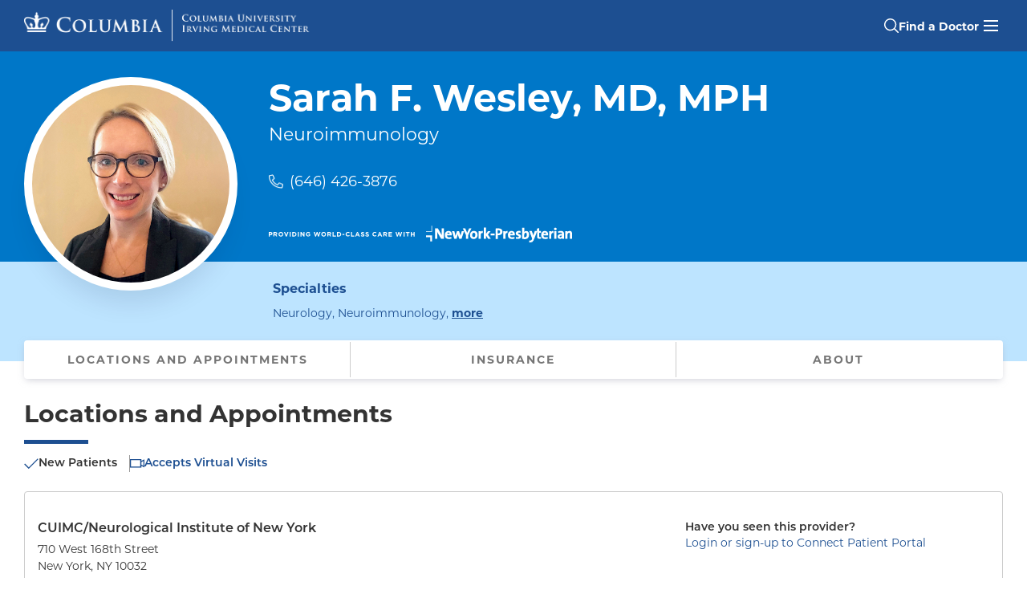

--- FILE ---
content_type: text/html; charset=utf-8
request_url: https://doctors.columbia.edu/us/ny/new-york/sarah-f-wesley-md-mph-710-west-168th-street
body_size: 16851
content:
<!DOCTYPE html><html lang="en"><head><link rel="stylesheet" href="/assets/static/template-sToKRGVn.css"/>
<link rel="stylesheet" href="/assets/static/PhoneLink-Bj6qUUXd.css"/>
<link rel="stylesheet" href="/assets/static/LocationCard-CLiJ-JL_.css"/><title>Sarah F. Wesley, MD, MPH, Neuroimmunology, New York, NY | CUIMC/Neurological Institute of New York</title>
    <meta charset="UTF-8"/>
    <meta name="viewport" content="width=device-width, initial-scale=1, maximum-scale=5"/>
    <meta name="description" content="Sarah F. Wesley, MD, MPH at CUIMC/Neurological Institute of New York in New York, NY specializes in Neurology and Neuroimmunology. Call today (646) 426-3876." data-react-helmet="true"/>
<meta property="og:title" content="Sarah F. Wesley, MD, MPH, Neuroimmunology, New York, NY | CUIMC/Neurological Institute of New York" data-react-helmet="true"/>
<meta property="og:description" content="Sarah F. Wesley, MD, MPH at CUIMC/Neurological Institute of New York in New York, NY specializes in Neurology and Neuroimmunology. Call today (646) 426-3876." data-react-helmet="true"/>
<meta property="og:url" content="https://doctors.columbia.edu/us/ny/new-york/sarah-f-wesley-md-mph-710-west-168th-street"/>
<link rel="canonical" href="https://doctors.columbia.edu/us/ny/new-york/sarah-f-wesley-md-mph-710-west-168th-street"/>
<link rel="shortcut icon" type="image/ico" href="/assets/static/favicon-xA2jmXcK.ico"/>
<meta property="og:image" content="http://a.mktgcdn.com/p/W0OpEJ7HiUEcG1018PNjnM-uESWZpKOHQ2beoslWz6I/900x900.jpg"/>
<meta http-equiv="X-UA-Compatible" content="IE=edge"/>
<link rel="dns-prefetch" href="//www.yext-pixel.com"/>
<link rel="dns-prefetch" href="//a.cdnmktg.com"/>
<link rel="dns-prefetch" href="//a.mktgcdn.com"/>
<link rel="dns-prefetch" href="//dynl.mktgcdn.com"/>
<link rel="dns-prefetch" href="//dynm.mktgcdn.com"/>
<meta name="format-detection" content="telephone=no"/>
<meta property="og:type" content="website"/>
<meta property="twitter:card" content="summary"/>
<meta name="geo.position" content="undefined,undefined"/>
<meta name="geo.placename" content="New York,New York"/>
<meta name="geo.region" content="US-NY"/>
    <script>window.yextAnalyticsEnabled=false;window.enableYextAnalytics=()=>{window.yextAnalyticsEnabled=true}</script>
<script type="application/ld+json">
  {"@graph":[{"@context":"https://schema.org","@type":"IndividualPhysician","name":"Sarah F. Wesley, MD, MPH","practicesAt":{"@type":"MedicalOrganization","@id":"https://www.columbiadoctors.org/#organization","url":"https://www.columbiadoctors.org"},"usNPI":"1750657458","address":{"@type":"PostalAddress","streetAddress":"710 West 168th Street","addressLocality":"New York","addressRegion":"NY","postalCode":"10032","addressCountry":"US"},"image":["https://a.mktgcdn.com/p/ZAxq3OYyUxnUTo72EawQTcYfKtBk5rzzAvDrvHYJ8QU/463x463.jpg","https://a.mktgcdn.com/p/0zcrVCeu2KEv-j4i4SYXlPfnhC-6WCnd5re2xjr-YFA/900x900.jpg","https://a.mktgcdn.com/p/W0OpEJ7HiUEcG1018PNjnM-uESWZpKOHQ2beoslWz6I/900x900.jpg"],"description":"Dr. Sarah Flanagan Wesley graduated from medical school at the Royal College of Surgeons in Dublin, followed by residency in adult neurology at the Icahn School of Medicine at Mount Sinai and then fellowship in neuroimmunology at the Yale School of Medicine. Dr. Wesley was on faculty at Yale as an Assistant Professor of Neurology in the neuroimmunology subdivision until joining faculty at Columbia in 2020. \nDr. Wesley treats a range of neuroimmunological and autoimmune neurological conditions, including various forms of autoimmune encephalitis, CNS vasculitis, neuro-rheumatological conditions, multiple sclerosis, and immune-related toxicity to cancer treatments. \nDr. Wesley serves as a lead for Columbia's neurological immunotoxicity program, conducting clinical and translational research on the mechanisms and management of neurological side effects to cancer treatments, such as cancer immune checkpoint inhibitors and CAR T-cell therapy.","telephone":"+16464263876","url":"https://doctors.columbia.edu/us/ny/new-york/sarah-f-wesley-md-mph-710-west-168th-street","medicalSpecialty":["Neurology","Neuroimmunology"],"isAcceptingNewPatients":true,"location":{"name":"CUIMC/Neurological Institute of New York","@type":"MedicalClinic","telephone":"+16464263876","hasMap":"https://maps.google.com/maps?cid=17160142657955797272","geo":{"@type":"GeoCoordinates","latitude":40.84211506628764,"longitude":-73.94287668076905},"address":{"@type":"PostalAddress","streetAddress":"710 West 168th Street","addressLocality":"New York","addressRegion":"NY","postalCode":"10032","addressCountry":"US"}},"hospitalAffiliation":[{"@type":"Hospital","name":"NewYork-Presbyterian / Columbia University Irving Medical Center","address":{"@type":"PostalAddress","streetAddress":"622 W 168th St","addressLocality":"New York","addressRegion":"NY","postalCode":"10032"}}],"healthPlanNetworkId":["Emblem/HIP Select Care (Exchange)","Emblem/HIP Vytra","Emblem/HIP POS","Emblem/HIP EPO","Emblem/HIP Medicare Managed Care","Emblem/HIP PPO","Emblem/HIP HMO","Emblem/HIP Medicaid Managed Care","Emblem/HIP Essential Plan","Emblem/HIP ConnectiCare","Fidelis Care Essential Plan","Fidelis Care Medicare Managed Care","Fidelis Care Medicaid Managed Care","Fidelis Care Child/Family Health Plus","Multiplan","MagnaCare (National) MagnaCare","Medicare Railroad","Medicare Traditional Medicare","Local 1199","Empire Blue Cross Blue Shield HealthPlus Medicaid Managed Care","Empire Blue Cross Blue Shield HealthPlus Child/Family Health Plus","Empire Blue Cross Blue Shield HealthPlus Essential Plan","WellCare Medicaid Managed Care","WellCare Medicare Managed Care","VNSNY CHOICE Medicare Managed Care","VNSNY CHOICE Special Needs","VNSNY CHOICE SelectHealth","Healthspring (Cigna Medicare) Medicare Managed Care","Emblem/GHI PPO","Emblem/GHI Medicare Managed Care","RiverSpring Special Needs","CIGNA PPO","CIGNA HMO","CIGNA EPO","CIGNA Great West (National)","CIGNA POS","Amida Care Special Needs","Empire Blue Cross/Blue Shield EPO","Empire Blue Cross/Blue Shield Medicare Managed Care","Empire Blue Cross/Blue Shield PPO","Empire Blue Cross/Blue Shield HMO","Affinity Health Plan Medicaid Managed Care","Affinity Health Plan Essential Plan","Healthfirst Medicare Managed Care","Healthfirst Medicaid Managed Care","Healthfirst Leaf (Exchange)","Healthfirst Child/Family Health Plus","UnitedHealthcare HMO","UnitedHealthcare POS","UnitedHealthcare Empire Plan","UnitedHealthcare Compass (Exchange)","UnitedHealthcare PPO","UnitedHealthcare Oxford Freedom","UnitedHealthcare Oxford Liberty","UnitedHealthcare Oxford HMO","UnitedHealthcare Medicaid (Community Plan)","UnitedHealthcare Medicare Managed Care","MVP Health Care Medicaid Managed Care","MVP Health Care Essential Plan","MVP Health Care Child/Family Health Plus","MVP Health Care HMO","AETNA Medicare Managed Care","AETNA HMO","AETNA PPO","AETNA EPO","AETNA POS","AETNA Student Health","AETNA Aetna Signature Administrators","AETNA NY Signature","World Trade Center Health Plan"],"knowsAbout":["Optic Neuritis","Neuromyelitis Optica","Multiple Sclerosis","Transverse Myelitis","Autoimmune encephalitis","Neurosarcoidosis","Neurological immunotoxicity","CNS vasculitis","Neurology complications of lupus","Myelin Oligodendrocyte Glycoprotein Antibody-Associated Disease (MOGAD)","IgG4-Related Neurological Disease"],"skills":["Optic Neuritis","Neuromyelitis Optica","Multiple Sclerosis","Transverse Myelitis","Autoimmune encephalitis","Neurosarcoidosis","Neurological immunotoxicity","CNS vasculitis","Neurology complications of lupus","Myelin Oligodendrocyte Glycoprotein Antibody-Associated Disease (MOGAD)","IgG4-Related Neurological Disease"],"geo":{"@type":"GeoCoordinates","latitude":40.84211506628764,"longitude":-73.94287668076905},"hasCredential":[{"@type":"EducationalOccupationalCredential","name":"Neurology","credentialCategory":"Board Certification"},{"@type":"EducationalOccupationalCredential","name":"Royal College of Surgeons in Ireland","credentialCategory":"Medical School"},{"@type":"EducationalOccupationalCredential","name":"Icahn School of Medicine at Mount Sinai, Mount Sinai Beth Israel Medical Center","credentialCategory":"Residency"},{"@type":"EducationalOccupationalCredential","name":"Yale University School of Medicine, Yale-New Haven Hospital","credentialCategory":"Fellowship"}],"memberOf":[{"@type":"OrganizationRole","roleName":"Assistant Professor of Neurology at CUMC","memberOf":{"@type":"Organization","name":"Columbia University Irving Medical Center"}}],"sameAs":["https://npiregistry.cms.hhs.gov/provider-view/1750657458","https://maps.google.com/maps?cid=17160142657955797272"]},{"@context":"https://www.schema.org","@type":"BreadcrumbList","itemListElement":[{"@type":"ListItem","name":"All Providers","position":1,"item":{"@type":"Thing","@id":"../../../us"}},{"@type":"ListItem","name":"NY","position":2,"item":{"@type":"Thing","@id":"../../../us/ny"}},{"@type":"ListItem","name":"New York","position":3,"item":{"@type":"Thing","@id":"../../../us/ny/new-york"}},{"@type":"ListItem","name":"710 West 168th Street","position":4,"item":{"@type":"Thing","@id":"../../../"}}]},{"@type":"WebPage","@id":"https://doctors.columbia.edu/us/ny/new-york/sarah-f-wesley-md-mph-710-west-168th-street#webpage","url":"https://doctors.columbia.edu/us/ny/new-york/sarah-f-wesley-md-mph-710-west-168th-street","name":"Sarah F. Wesley, MD, MPH, Neuroimmunology, New York, NY | CUIMC/Neurological Institute of New York","publisher":{"@type":"MedicalOrganization","@id":"https://www.columbiadoctors.org/#organization","url":"https://www.columbiadoctors.org"},"isPartOf":{"@type":"WebSite","@id":"https://doctors.columbia.edu/#website","url":"https://doctors.columbia.edu"},"description":"Sarah F. Wesley, MD, MPH at CUIMC/Neurological Institute of New York in New York, NY specializes in Neurology and Neuroimmunology. Call today (646) 426-3876.","primaryImageOfPage":{"@type":"ImageObject","url":"https://a.mktgcdn.com/p/W0OpEJ7HiUEcG1018PNjnM-uESWZpKOHQ2beoslWz6I/900x900.jpg"}}]}
  </script>
<script id="yext-entity-data" data-entity-id="75948753"></script>
<link rel="preload" href="https://use.typekit.net/sug5lnv.css" as="style" onload="this.onload=null;this.rel=&#39;stylesheet&#39;"/><noscript><link rel="stylesheet" href="https://use.typekit.net/sug5lnv.css"></noscript>
<script id="piwikInstall" type="text/javascript"> if (window.location.pathname !== '/' && !window.location.pathname.includes('search-page')) {(function(window, document, dataLayerName, id) {
    window[dataLayerName]=window[dataLayerName]||[],window[dataLayerName].push({start:(new Date).getTime(),event:"stg.start"});var scripts=document.getElementsByTagName('script')[0],tags=document.createElement('script');
    function stgCreateCookie(a,b,c){var d="";if(c){var e=new Date;e.setTime(e.getTime()+24*c*60*60*1e3),d="; expires="+e.toUTCString();f="; SameSite=Strict"}document.cookie=a+"="+b+d+f+"; path=/"}
    var isStgDebug=(window.location.href.match("stg_debug")||document.cookie.match("stg_debug"))&&!window.location.href.match("stg_disable_debug");stgCreateCookie("stg_debug",isStgDebug?1:"",isStgDebug?14:-1);
    var qP=[];dataLayerName!=="dataLayer"&&qP.push("data_layer_name="+dataLayerName),isStgDebug&&qP.push("stg_debug");var qPString=qP.length>0?("?"+qP.join("&")):"";
    tags.async=!0,tags.src="https://columbiamed.containers.piwik.pro/"+id+".js"+qPString,scripts.parentNode.insertBefore(tags,scripts);
    !function(a,n,i){a[n]=a[n]||{};for(var c=0;c<i.length;c++)!function(i){a[n][i]=a[n][i]||{},a[n][i].api=a[n][i].api||function(){var a=[].slice.call(arguments,0);"string"==typeof a[0]&&window[dataLayerName].push({event:n+"."+i+":"+a[0],parameters:[].slice.call(arguments,1)})}}(i[c])}(window,"ppms",["tm","cm"]);
    })(window, document, 'dataLayer', 'f3edfe6a-98b3-411b-8c01-bd3ce5b749a1');}</script><script type="module">
        const componentURL = new URL("/assets/client/entity.BtrhY3IX.js", import.meta.url)
        const component = await import(componentURL);

        const renderURL = new URL("/assets/render/_client.D7jh9d8a.js", import.meta.url)
        const render = await import(renderURL);

        render.render(
        {
            Page: component.default,
            pageProps: JSON.parse(decodeURIComponent("%7B%22document%22%3A%7B%22__%22%3A%7B%22entityPageSet%22%3A%7B%7D%2C%22name%22%3A%22entity%22%7D%2C%22_additionalLayoutComponents%22%3A%5B%22CustomCodeSection%22%5D%2C%22_env%22%3A%7B%22YEXT_PUBLIC_ANALYTICS_API_KEY%22%3A%22cb91237e3fc47066adc27bc4e44106a0%22%2C%22YEXT_PUBLIC_MAPS_API_KEY%22%3A%22pk.eyJ1IjoieWV4dCIsImEiOiJjbHZmb241ZHYwZjZqMmpuMGF4eXh5eXF3In0.ja7zyjDQx9luQ6Fhjhipfw%22%2C%22YEXT_PUBLIC_SEARCH_EXPERIENCE_API_KEY%22%3A%22ecc4a0671d364331ca6b3fad48aa2338%22%7D%2C%22_schema%22%3A%7B%22%40context%22%3A%22https%3A%2F%2Fschema.org%22%2C%22%40type%22%3A%22Thing%22%2C%22description%22%3A%22Dr.%20Sarah%20Flanagan%20Wesley%20graduated%20from%20medical%20school%20at%20the%20Royal%20College%20of%20Surgeons%20in%20Dublin%2C%20followed%20by%20residency%20in%20adult%20neurology%20at%20the%20Icahn%20School%20of%20Medicine%20at%20Mount%20Sinai%20and%20then%20fellowship%20in%20neuroimmunology%20at%20the%20Yale%20School%20of%20Medicine.%20Dr.%20Wesley%20was%20on%20faculty%20at%20Yale%20as%20an%20Assistant%20Professor%20of%20Neurology%20in%20the%20neuroimmunology%20subdivision%20until%20joining%20faculty%20at%20Columbia%20in%202020.%20%5CnDr.%20Wesley%20treats%20a%20range%20of%20neuroimmunological%20and%20autoimmune%20neurological%20conditions%2C%20including%20various%20forms%20of%20autoimmune%20encephalitis%2C%20CNS%20vasculitis%2C%20neuro-rheumatological%20conditions%2C%20multiple%20sclerosis%2C%20and%20immune-related%20toxicity%20to%20cancer%20treatments.%20%5CnDr.%20Wesley%20serves%20as%20a%20lead%20for%20Columbia's%20neurological%20immunotoxicity%20program%2C%20conducting%20clinical%20and%20translational%20research%20on%20the%20mechanisms%20and%20management%20of%20neurological%20side%20effects%20to%20cancer%20treatments%2C%20such%20as%20cancer%20immune%20checkpoint%20inhibitors%20and%20CAR%20T-cell%20therapy.%22%2C%22name%22%3A%22Sarah%20F.%20Wesley%2C%20MD%2C%20MPH%22%2C%22url%22%3A%22doctors.columbia.edu%2Fus%2Fny%2Fnew-york%2Fsarah-f-wesley-md-mph-710-west-168th-street%22%7D%2C%22_site%22%3A%7B%22c_cUIMCInsuranceSubText%22%3A%22Before%20your%20appointment%2C%20please%20contact%20the%20doctor's%20office%20or%20your%20insurance%20provider%20to%20verify%20that%20your%20insurance%20is%20accepted.%20This%20list%20of%20insurances%20can%20change%2C%20and%20the%20insurance%20plans%20listed%20may%20not%20be%20accepted%20at%20all%20office%20locations%20for%20this%20provider.%22%2C%22c_copyrightMessage%22%3A%22%C2%A9%202025.%20All%20Rights%20Reserved.%22%2C%22c_facebook%22%3A%22https%3A%2F%2Fwww.facebook.com%2F%22%2C%22c_footerLinks%22%3A%5B%7B%22label%22%3A%22Link1%22%2C%22link%22%3A%22https%3A%2F%2Fwww.yext.com%22%2C%22linkType%22%3A%22URL%22%7D%2C%7B%22label%22%3A%22Link2%22%2C%22link%22%3A%22https%3A%2F%2Fwww.yext.com%22%2C%22linkType%22%3A%22URL%22%7D%2C%7B%22label%22%3A%22Link3%22%2C%22link%22%3A%22https%3A%2F%2Fwww.yext.com%22%2C%22linkType%22%3A%22URL%22%7D%2C%7B%22label%22%3A%22Link4%22%2C%22link%22%3A%22https%3A%2F%2Fwww.yext.com%22%2C%22linkType%22%3A%22URL%22%7D%2C%7B%22label%22%3A%22Link5%22%2C%22link%22%3A%22https%3A%2F%2Fwww.yext.com%22%2C%22linkType%22%3A%22URL%22%7D%5D%2C%22c_footerSection%22%3A%7B%22contacts%22%3A%7B%22generalInformationHeading%22%3A%22General%20Information%20%2F%20Find%20a%20Doctor%22%2C%22generalInformationPhone%22%3A%22877-426-5637%22%2C%22mainHeading%22%3A%22ColumbiaDoctors%22%2C%22safetyEmail%22%3A%22cdsafety%40cumc.columbia.edu%22%2C%22safetyEmailHeading%22%3A%22Patient%20Safety%20Email%22%2C%22safetyPhone%22%3A%22212-305-8548%22%2C%22safetyPhoneHeading%22%3A%22Patient%20Safety%20Phone%22%2C%22stateAndZip%22%3A%22New%20York%2C%20NY%2010032%22%2C%22streetAddress%22%3A%22630%20West%20168th%20Street%22%7D%2C%22copyright%22%3A%7B%22contactLabel%22%3A%22General%20Information%3A%22%2C%22contactPhone%22%3A%22212-305-2862%22%2C%22copyrightLabel%22%3A%7B%22json%22%3A%7B%22root%22%3A%7B%22children%22%3A%5B%7B%22children%22%3A%5B%7B%22detail%22%3A0%2C%22format%22%3A0%2C%22mode%22%3A%22normal%22%2C%22style%22%3A%22color%3A%20%23ffffff%3B%22%2C%22text%22%3A%22%C2%A9%202025%C2%A0%22%2C%22type%22%3A%22text%22%2C%22version%22%3A1%7D%2C%7B%22detail%22%3A0%2C%22format%22%3A1%2C%22mode%22%3A%22normal%22%2C%22style%22%3A%22color%3A%20%23ffffff%3B%22%2C%22text%22%3A%22Columbia%20University%22%2C%22type%22%3A%22text%22%2C%22version%22%3A1%7D%5D%2C%22direction%22%3A%22ltr%22%2C%22format%22%3A%22%22%2C%22indent%22%3A0%2C%22type%22%3A%22paragraph%22%2C%22version%22%3A1%7D%5D%2C%22direction%22%3A%22ltr%22%2C%22format%22%3A%22%22%2C%22indent%22%3A0%2C%22type%22%3A%22root%22%2C%22version%22%3A1%7D%7D%7D%2C%22links%22%3A%5B%7B%22cta1Link%22%3A%22https%3A%2F%2Fwww.cuimc.columbia.edu%2Fprivacy-policy%22%2C%22cta1Text%22%3A%22Privacy%20Policy%22%7D%2C%7B%22cta1Link%22%3A%22https%3A%2F%2Fwww.cuimc.columbia.edu%2Fterms-and-conditions-use%22%2C%22cta1Text%22%3A%22Terms%20and%20Conditions%22%7D%2C%7B%22cta1Link%22%3A%22https%3A%2F%2Fwww.hipaa.cumc.columbia.edu%2F%22%2C%22cta1Text%22%3A%22HIPAA%22%7D%5D%7D%2C%22leftLinks%22%3A%5B%7B%22cta1Link%22%3A%22https%3A%2F%2Fwww.columbiadoctors.org%2Fabout-us%22%2C%22cta1Text%22%3A%22About%20Us%22%7D%2C%7B%22cta1Link%22%3A%22https%3A%2F%2Fwww.columbiadoctors.org%2Fhealth-insights%22%2C%22cta1Text%22%3A%22Health%20Insights%22%7D%2C%7B%22cta1Link%22%3A%22https%3A%2F%2Fwww.columbiadoctors.org%2Four-leadership%22%2C%22cta1Text%22%3A%22Our%20Leadership%22%7D%2C%7B%22cta1Link%22%3A%22https%3A%2F%2Fwww.columbiadoctors.org%2Flocations%22%2C%22cta1Text%22%3A%22Our%20Locations%22%7D%2C%7B%22cta1Link%22%3A%22https%3A%2F%2Fwww.columbiadoctors.org%2Fspecialties%22%2C%22cta1Text%22%3A%22Our%20Specialties%22%7D%5D%2C%22rightLinks%22%3A%5B%7B%22cta1Link%22%3A%22https%3A%2F%2Fwww.columbiadoctors.org%2Fcontact-us%22%2C%22cta1Text%22%3A%22Contact%20Us%22%7D%2C%7B%22cta1Link%22%3A%22https%3A%2F%2Fwww.columbiadoctors.org%2Fconnect%22%2C%22cta1Text%22%3A%22Connect%20Patient%20Portal%22%7D%2C%7B%22cta1Link%22%3A%22https%3A%2F%2Fwww.columbiadoctors.org%2Fi-want%2Fget-second-opinion%22%2C%22cta1Text%22%3A%22Get%20a%20Second%20Opinion%22%7D%2C%7B%22cta1Link%22%3A%22https%3A%2F%2Fwww.columbiadoctors.org%2Ftelehealth%22%2C%22cta1Text%22%3A%22Virtual%20Visits%22%7D%5D%2C%22socials%22%3A%7B%22facebookURL%22%3A%22https%3A%2F%2Fwww.facebook.com%2Fcolumbiamed%22%2C%22instagramURL%22%3A%22https%3A%2F%2Fwww.instagram.com%2Fcolumbiamed%2F%22%2C%22linkedInURL%22%3A%22https%3A%2F%2Fwww.linkedin.com%2Fcompany%2Fcolumbia-university-medical-center%2F%22%2C%22twitterURL%22%3A%22https%3A%2F%2Ftwitter.com%2FColumbiaMed%22%2C%22youTubeURL%22%3A%22https%3A%2F%2Fwww.youtube.com%2Fuser%2FColumbiaUMedCenter%22%7D%7D%2C%22c_header%22%3A%7B%22links%22%3A%5B%7B%22label%22%3A%22Link1%22%2C%22link%22%3A%22https%3A%2F%2Fwww.yext.com%22%2C%22linkType%22%3A%22URL%22%7D%2C%7B%22label%22%3A%22Link2%22%2C%22link%22%3A%22https%3A%2F%2Fwww.yext.com%22%2C%22linkType%22%3A%22URL%22%7D%2C%7B%22label%22%3A%22Link3%22%2C%22link%22%3A%22https%3A%2F%2Fwww.yext.com%22%2C%22linkType%22%3A%22URL%22%7D%2C%7B%22label%22%3A%22Link4%22%2C%22link%22%3A%22https%3A%2F%2Fwww.yext.com%22%2C%22linkType%22%3A%22URL%22%7D%2C%7B%22label%22%3A%22Link5%22%2C%22link%22%3A%22https%3A%2F%2Fwww.yext.com%22%2C%22linkType%22%3A%22URL%22%7D%5D%2C%22logo%22%3A%7B%22height%22%3A100%2C%22url%22%3A%22http%3A%2F%2Fa.mktgcdn.com%2Fp%2FBzSALSNKyVBFz797EoaKt_k3rgAJonv9DnbGYMbxqds%2F100x100.png%22%2C%22width%22%3A100%7D%7D%2C%22c_headerSection%22%3A%7B%22logo%22%3A%7B%22desktopLogo%22%3A%7B%22alternateText%22%3A%22Columbia%20University%20Irving%20Medical%20Center%20Crown%20Logo%22%2C%22height%22%3A172%2C%22url%22%3A%22https%3A%2F%2Fa.mktgcdn.com%2Fp%2FvLaRKdyYeVrdjZ6EjsN_STHBEneoLqeu_ScANND1sBg%2F1531x172.png%22%2C%22width%22%3A1531%7D%2C%22logoLink%22%3A%22https%3A%2F%2Fdoctors.columbia.edu%22%2C%22mobileLogo%22%3A%7B%22alternateText%22%3A%22Columbia%20University%20Irving%20Medical%20Center%20Crown%20Logo%22%2C%22height%22%3A245%2C%22url%22%3A%22https%3A%2F%2Fa.mktgcdn.com%2Fp%2FosDWZbks_oq8SV4CUHc91_h52ZI77LkmBMFx49NFhbI%2F843x245.png%22%2C%22width%22%3A843%7D%7D%2C%22mainCTA%22%3A%7B%22label%22%3A%22Find%20a%20Doctor%22%2C%22link%22%3A%22https%3A%2F%2Fdoctors.columbia.edu%22%2C%22linkType%22%3A%22URL%22%7D%2C%22menuLinks%22%3A%5B%7B%22label%22%3A%22ColumbiaDoctors%22%2C%22link%22%3A%22https%3A%2F%2Fwww.columbiadoctors.org%2F%22%2C%22linkType%22%3A%22OTHER%22%7D%2C%7B%22label%22%3A%22Children's%20Health%22%2C%22link%22%3A%22https%3A%2F%2Fwww.columbiadoctors.org%2Fchildrens-health%22%2C%22linkType%22%3A%22URL%22%7D%2C%7B%22label%22%3A%22Connect%20Patient%20Portal%22%2C%22link%22%3A%22https%3A%2F%2Fwww.columbiadoctors.org%2Fconnect%22%2C%22linkType%22%3A%22URL%22%7D%2C%7B%22label%22%3A%22Second%20Opinions%22%2C%22link%22%3A%22https%3A%2F%2Fwww.columbiadoctors.org%2Fi-want%2Fget-second-opinion%22%2C%22linkType%22%3A%22URL%22%7D%2C%7B%22label%22%3A%22Our%20Locations%22%2C%22link%22%3A%22https%3A%2F%2Fwww.columbiadoctors.org%2Flocations%22%2C%22linkType%22%3A%22URL%22%7D%2C%7B%22label%22%3A%22Our%20Specialties%22%2C%22link%22%3A%22https%3A%2F%2Fwww.columbiadoctors.org%2Fspecialties%22%2C%22linkType%22%3A%22URL%22%7D%5D%7D%2C%22c_instagram%22%3A%22https%3A%2F%2Fwww.instagram.com%2F%22%2C%22c_linkedIn%22%3A%22https%3A%2F%2Fwww.linkedin.com%2F%22%2C%22c_phoneBanner%22%3A%7B%22phoneNumber%22%3A%221-877-426-5637%22%2C%22text%22%3A%22Call%22%2C%22title%22%3A%22Need%20Help%20Finding%20a%20Doctor%3F%22%7D%2C%22c_searchPage%22%3A%5B%7B%22slug%22%3A%22index.html%22%7D%5D%2C%22c_topSpecialties%22%3A%5B%7B%22href%22%3A%22sp%3DOncologist%22%2C%22text%22%3A%22Cancer%22%7D%2C%7B%22href%22%3A%22sp%3DCardiovascular%2BDisease%22%2C%22text%22%3A%22Cardiology%22%7D%2C%7B%22href%22%3A%22sp%3DCardiac%2BSurgery%22%2C%22text%22%3A%22Cardiac%20(Heart)%20Surgery%22%7D%2C%7B%22href%22%3A%22sp%3DDermatology%22%2C%22text%22%3A%22Dermatology%22%7D%2C%7B%22href%22%3A%22sp%3DEndocrinology%22%2C%22text%22%3A%22Diabetes%20%26%20Endocrinology%22%7D%2C%7B%22href%22%3A%22sp%3DOtolaryngology-Head%2B%2526%2BNeck%2BSurgery%22%2C%22text%22%3A%22Ear%2C%20Nose%20%26%20Throat%22%7D%2C%7B%22href%22%3A%22sp%3DGastroenterology%22%2C%22text%22%3A%22Gastroenterology%22%7D%2C%7B%22href%22%3A%22sp%3DNephrology%22%2C%22text%22%3A%22Nephrology%22%7D%2C%7B%22href%22%3A%22sp%3DNeurology%22%2C%22text%22%3A%22Neurology%22%7D%2C%7B%22href%22%3A%22sp%3DNeurological%2BSurgery%22%2C%22text%22%3A%22Neurosurgery%22%7D%2C%7B%22href%22%3A%22sp%3DObstetrics%2Band%2BGynecology%22%2C%22text%22%3A%22Obstetrics%20%26%20Gynecology%20(OBGYN)%22%7D%2C%7B%22href%22%3A%22sp%3DOphthalmology%22%2C%22text%22%3A%22Ophthalmology%22%7D%2C%7B%22href%22%3A%22sp%3DOrthopedic%2BSurgery%22%2C%22text%22%3A%22Orthopedic%20Surgery%22%7D%2C%7B%22href%22%3A%22sp%3DPediatrics%22%2C%22text%22%3A%22Pediatrics%22%7D%2C%7B%22href%22%3A%22sp%3DPrimary%2BCare%22%2C%22text%22%3A%22Primary%20Care%22%7D%2C%7B%22href%22%3A%22sp%3DPediatrician%2B%2528General%2BPediatrics%2529%22%2C%22text%22%3A%22Primary%20Care%20Pediatrics%22%7D%2C%7B%22href%22%3A%22sp%3DPsychiatry%22%2C%22text%22%3A%22Psychiatry%22%7D%2C%7B%22href%22%3A%22sp%3DPulmonology%22%2C%22text%22%3A%22Pulmonary%20%26%20Lung%22%7D%2C%7B%22href%22%3A%22sp%3DRheumatology%22%2C%22text%22%3A%22Rheumatology%22%7D%2C%7B%22href%22%3A%22sp%3DUrology%22%2C%22text%22%3A%22Urology%22%7D%5D%2C%22c_twitter%22%3A%22https%3A%2F%2Fwww.twitter.com%2F%22%2C%22c_youtube%22%3A%22https%3A%2F%2Fwww.youtube.com%2F%22%2C%22id%22%3A%22site-entity%22%2C%22meta%22%3A%7B%22entityType%22%3A%7B%22id%22%3A%22ce_site%22%2C%22uid%22%3A143804%7D%2C%22locale%22%3A%22en%22%7D%2C%22name%22%3A%22Site%20Entity%22%2C%22uid%22%3A1047287449%7D%2C%22_yext%22%3A%7B%22contentDeliveryAPIDomain%22%3A%22https%3A%2F%2Fcdn.yextapis.com%22%2C%22managementAPIDomain%22%3A%22https%3A%2F%2Fapi.yext.com%22%2C%22platformDomain%22%3A%22https%3A%2F%2Fwww.yext.com%22%7D%2C%22acceptingNewPatients%22%3Atrue%2C%22address%22%3A%7B%22city%22%3A%22New%20York%22%2C%22countryCode%22%3A%22US%22%2C%22extraDescription%22%3A%22CUIMC%2FNeurological%20Institute%20of%20New%20York%22%2C%22line1%22%3A%22710%20West%20168th%20Street%22%2C%22localizedCountryName%22%3A%22United%20States%22%2C%22localizedRegionName%22%3A%22New%20York%22%2C%22postalCode%22%3A%2210032%22%2C%22region%22%3A%22NY%22%7D%2C%22businessId%22%3A3717075%2C%22c_academicAppointments%22%3A%5B%22Assistant%20Professor%20of%20Neurology%20at%20CUMC%22%5D%2C%22c_additionalProviderLocations%22%3A%5B%7B%22address%22%3A%7B%22city%22%3A%22Tarrytown%22%2C%22countryCode%22%3A%22US%22%2C%22extraDescription%22%3A%22ColumbiaDoctors%20-%20Tarrytown%22%2C%22line1%22%3A%22155%20White%20Plains%20Road%22%2C%22postalCode%22%3A%2210591%22%2C%22region%22%3A%22NY%22%7D%2C%22c_appointmentPhone%22%3A%226464263876%22%2C%22c_eMRIDSERid%22%3A%222355898%22%2C%22c_hasAppointmentCTA%22%3Afalse%2C%22googlePlaceId%22%3A%22ChIJ-8HFH-zrwokRCETg1uk4crg%22%2C%22id%22%3A%221750657458-215880%22%2C%22mainPhone%22%3A%22%2B16464263876%22%2C%22name%22%3A%22Sarah%20F.%20Wesley%2C%20MD%2C%20MPH%22%2C%22officeName%22%3A%22ColumbiaDoctors%20-%20Tarrytown%22%2C%22ref_listings%22%3A%5B%7B%22listingUrl%22%3A%22http%3A%2F%2Fwww.bing.com%2Fmaps%3Fss%3Dypid.YNB35F101CC8B1B260%26amp%3Bamp%3Bmkt%3Den-US%22%2C%22publisher%22%3A%22BING%22%7D%2C%7B%22listingUrl%22%3A%22https%3A%2F%2Fmaps.google.com%2Fmaps%3Fcid%3D13290748027307312136%22%2C%22publisher%22%3A%22GOOGLEMYBUSINESS%22%7D%5D%2C%22yextDisplayCoordinate%22%3A%7B%22latitude%22%3A41.0645925576136%2C%22longitude%22%3A-73.85758189508915%7D%7D%5D%2C%22c_affiliations%22%3A%5B%22NewYork-Presbyterian%20%2F%20Columbia%20University%20Irving%20Medical%20Center%22%5D%2C%22c_appointmentPhone%22%3A%226464263876%22%2C%22c_boardCertifiedSpecialties%22%3A%5B%22Neurology%22%5D%2C%22c_cUIMCApptTile3%22%3A%7B%22cta%22%3A%7B%22cta1Link%22%3A%22https%3A%2F%2Fwww.columbiadoctors.org%2Ftelehealth%22%2C%22cta1Text%22%3A%22Learn%20More%22%7D%2C%22description%22%3A%22Virtual%20Visits%20allow%20you%20to%20connect%20with%20your%20doctor%20from%20the%20comfort%20and%20safety%20of%20your%20own%20home.%22%2C%22title%22%3A%22Virtual%20Visits%22%7D%2C%22c_cUIMCInsuranceList%22%3A%5B%7B%22list%22%3A%5B%22Select%20Care%20(Exchange)%22%2C%22Vytra%22%2C%22POS%22%2C%22EPO%22%2C%22Medicare%20Managed%20Care%22%2C%22PPO%22%2C%22HMO%22%2C%22Medicaid%20Managed%20Care%22%2C%22Essential%20Plan%22%2C%22ConnectiCare%22%5D%2C%22title%22%3A%22Emblem%2FHIP%22%7D%2C%7B%22list%22%3A%5B%22Essential%20Plan%22%2C%22Medicare%20Managed%20Care%22%2C%22Medicaid%20Managed%20Care%22%2C%22Child%2FFamily%20Health%20Plus%22%5D%2C%22title%22%3A%22Fidelis%20Care%22%7D%2C%7B%22list%22%3A%5B%22Multiplan%22%5D%2C%22title%22%3A%22Multiplan%22%7D%2C%7B%22list%22%3A%5B%22MagnaCare%22%5D%2C%22title%22%3A%22MagnaCare%20(National)%22%7D%2C%7B%22list%22%3A%5B%22Railroad%22%2C%22Traditional%20Medicare%22%5D%2C%22title%22%3A%22Medicare%22%7D%2C%7B%22list%22%3A%5B%22Local%201199%22%5D%2C%22title%22%3A%22Local%201199%22%7D%2C%7B%22list%22%3A%5B%22Medicaid%20Managed%20Care%22%2C%22Child%2FFamily%20Health%20Plus%22%2C%22Essential%20Plan%22%5D%2C%22title%22%3A%22Empire%20Blue%20Cross%20Blue%20Shield%20HealthPlus%22%7D%2C%7B%22list%22%3A%5B%22Medicaid%20Managed%20Care%22%2C%22Medicare%20Managed%20Care%22%5D%2C%22title%22%3A%22WellCare%22%7D%2C%7B%22list%22%3A%5B%22Medicare%20Managed%20Care%22%2C%22Special%20Needs%22%2C%22SelectHealth%22%5D%2C%22title%22%3A%22VNSNY%20CHOICE%22%7D%2C%7B%22list%22%3A%5B%22Medicare%20Managed%20Care%22%5D%2C%22title%22%3A%22Healthspring%20(Cigna%20Medicare)%22%7D%2C%7B%22list%22%3A%5B%22PPO%22%2C%22Medicare%20Managed%20Care%22%5D%2C%22title%22%3A%22Emblem%2FGHI%22%7D%2C%7B%22list%22%3A%5B%22Special%20Needs%22%5D%2C%22title%22%3A%22RiverSpring%22%7D%2C%7B%22list%22%3A%5B%22PPO%22%2C%22HMO%22%2C%22EPO%22%2C%22Great%20West%20(National)%22%2C%22POS%22%5D%2C%22title%22%3A%22CIGNA%22%7D%2C%7B%22list%22%3A%5B%22Special%20Needs%22%5D%2C%22title%22%3A%22Amida%20Care%22%7D%2C%7B%22list%22%3A%5B%22EPO%22%2C%22Medicare%20Managed%20Care%22%2C%22PPO%22%2C%22HMO%22%5D%2C%22title%22%3A%22Empire%20Blue%20Cross%2FBlue%20Shield%22%7D%2C%7B%22list%22%3A%5B%22Medicaid%20Managed%20Care%22%2C%22Essential%20Plan%22%5D%2C%22title%22%3A%22Affinity%20Health%20Plan%22%7D%2C%7B%22list%22%3A%5B%22Medicare%20Managed%20Care%22%2C%22Medicaid%20Managed%20Care%22%2C%22Leaf%20(Exchange)%22%2C%22Child%2FFamily%20Health%20Plus%22%5D%2C%22title%22%3A%22Healthfirst%22%7D%2C%7B%22list%22%3A%5B%22HMO%22%2C%22POS%22%2C%22Empire%20Plan%22%2C%22Compass%20(Exchange)%22%2C%22PPO%22%2C%22Oxford%20Freedom%22%2C%22Oxford%20Liberty%22%2C%22Oxford%20HMO%22%2C%22Medicaid%20(Community%20Plan)%22%2C%22Medicare%20Managed%20Care%22%5D%2C%22title%22%3A%22UnitedHealthcare%22%7D%2C%7B%22list%22%3A%5B%22Medicaid%20Managed%20Care%22%2C%22Essential%20Plan%22%2C%22Child%2FFamily%20Health%20Plus%22%2C%22HMO%22%5D%2C%22title%22%3A%22MVP%20Health%20Care%22%7D%2C%7B%22list%22%3A%5B%22Medicare%20Managed%20Care%22%2C%22HMO%22%2C%22PPO%22%2C%22EPO%22%2C%22POS%22%2C%22Student%20Health%22%2C%22Aetna%20Signature%20Administrators%22%2C%22NY%20Signature%22%5D%2C%22title%22%3A%22AETNA%22%7D%2C%7B%22list%22%3A%5B%22World%20Trade%20Center%20Health%20Plan%22%5D%2C%22title%22%3A%22World%20Trade%20Center%20Health%20Plan%22%7D%5D%2C%22c_cUIMCPagesURL%22%3A%22https%3A%2F%2Fdoctors.columbia.edu%2Fus%2Fny%2Fnew-york%2Fsarah-f-wesley-md-mph-710-west-168th-street%22%2C%22c_cUIMCPrimarySpecialty%22%3A%5B%22NEUROLOGY%22%2C%22NEUROIMMUNOLOGY%22%5D%2C%22c_cUIMCPrimaryTitle%22%3A%22Neuroimmunology%22%2C%22c_cUIMCVirtualVisitLocatorDisplayName%22%3A%22Accepts%20Virtual%20Visits%22%2C%22c_cUIMCVirtualVisits%22%3Atrue%2C%22c_eMRIDSERid%22%3A%222355898%22%2C%22c_educationInfo%22%3A%5B%7B%22organization%22%3A%22Royal%20College%20of%20Surgeons%20in%20Ireland%22%2C%22type%22%3A%22Medical%20School%22%2C%22year%22%3A%222012%22%7D%2C%7B%22organization%22%3A%22Icahn%20School%20of%20Medicine%20at%20Mount%20Sinai%2C%20Mount%20Sinai%20Beth%20Israel%20Medical%20Center%22%2C%22type%22%3A%22Residency%22%2C%22year%22%3A%222016%22%7D%2C%7B%22organization%22%3A%22Yale%20University%20School%20of%20Medicine%2C%20Yale-New%20Haven%20Hospital%22%2C%22type%22%3A%22Fellowship%22%2C%22year%22%3A%222017%22%7D%5D%2C%22c_expertises%22%3A%5B%22Optic%20Neuritis%22%2C%22Neuromyelitis%20Optica%22%2C%22Multiple%20Sclerosis%22%2C%22Transverse%20Myelitis%22%2C%22Autoimmune%20encephalitis%22%2C%22Neurosarcoidosis%22%2C%22Neurological%20immunotoxicity%22%2C%22CNS%20vasculitis%22%2C%22Neurology%20complications%20of%20lupus%22%2C%22Myelin%20Oligodendrocyte%20Glycoprotein%20Antibody-Associated%20Disease%20(MOGAD)%22%2C%22IgG4-Related%20Neurological%20Disease%22%5D%2C%22c_hasAppointmentCTA%22%3Afalse%2C%22c_insuranceSubText%22%3A%22Please%20contact%20the%20doctor's%20office%20to%20verify%20that%20your%20insurance%20is%20accepted.%22%2C%22c_markdownDescription%22%3A%7B%22markdown%22%3A%22%3Cp%3EDr.%20Sarah%20Flanagan%20Wesley%20graduated%20from%20medical%20school%20at%20the%20Royal%20College%20of%20Surgeons%20in%20Dublin%2C%20followed%20by%20residency%20in%20adult%20neurology%20at%20the%20Icahn%20School%20of%20Medicine%20at%20Mount%20Sinai%20and%20then%20fellowship%20in%20neuroimmunology%20at%20the%20Yale%20School%20of%20Medicine.%20Dr.%20Wesley%20was%20on%20faculty%20at%20Yale%20as%20an%20Assistant%20Professor%20of%20Neurology%20in%20the%20neuroimmunology%20subdivision%20until%20joining%20faculty%20at%20Columbia%20in%202020.%20%3C%2Fp%3E%3Cp%3EDr.%20Wesley%20treats%20a%20range%20of%20neuroimmunological%20and%20autoimmune%20neurological%20conditions%2C%20including%20various%20forms%20of%20autoimmune%20encephalitis%2C%20CNS%20vasculitis%2C%20neuro-rheumatological%20conditions%2C%20multiple%20sclerosis%2C%20and%20immune-related%20toxicity%20to%20cancer%20treatments.%20%3C%2Fp%3E%3Cp%3EDr.%20Wesley%20serves%20as%20a%20lead%20for%20Columbia%26%2339%3Bs%20neurological%20immunotoxicity%20program%2C%20conducting%20clinical%20and%20translational%20research%20on%20the%20mechanisms%20and%20management%20of%20neurological%20side%20effects%20to%20cancer%20treatments%2C%20such%20as%20cancer%20immune%20checkpoint%20inhibitors%20and%20CAR%20T-cell%20therapy.%3C%2Fp%3E%3Cp%3E%3C%2Fp%3E%22%7D%2C%22c_pediatric%22%3Afalse%2C%22c_richTextDescription%22%3A%22Dr.%20Sarah%20Flanagan%20Wesley%20graduated%20from%20medical%20school%20at%20the%20Royal%20College%20of%20Surgeons%20in%20Dublin%2C%20followed%20by%20residency%20in%20adult%20neurology%20at%20the%20Icahn%20School%20of%20Medicine%20at%20Mount%20Sinai%20and%20then%20fellowship%20in%20neuroimmunology%20at%20the%20Yale%20School%20of%20Medicine.%20Dr.%20Wesley%20was%20on%20faculty%20at%20Yale%20as%20an%20Assistant%20Professor%20of%20Neurology%20in%20the%20neuroimmunology%20subdivision%20until%20joining%20faculty%20at%20Columbia%20in%202020.%5Cn%5Cn%5Cn%5CnDr.%20Wesley%20treats%20a%20range%20of%20neuroimmunological%20and%20autoimmune%20neurological%20conditions%2C%20including%20various%20forms%20of%20autoimmune%20encephalitis%2C%20CNS%20vasculitis%2C%20neuro%5C%5C-rheumatological%20conditions%2C%20multiple%20sclerosis%2C%20and%20immune%5C%5C-related%20toxicity%20to%20cancer%20treatments.%5Cn%5Cn%5Cn%5CnDr.%20Wesley%20serves%20as%20a%20lead%20for%20Columbia's%20neurological%20immunotoxicity%20program%2C%20conducting%20clinical%20and%20translational%20research%20on%20the%20mechanisms%20and%20management%20of%20neurological%20side%20effects%20to%20cancer%20treatments%2C%20such%20as%20cancer%20immune%20checkpoint%20inhibitors%20and%20CAR%20T%5C%5C-cell%20therapy.%22%2C%22c_showBadge1%22%3Afalse%2C%22c_specialtyLinks%22%3A%5B%7B%22label%22%3A%22Neurology%22%2C%22link%22%3A%22https%3A%2F%2Fwww.columbiadoctors.org%2Fspecialties%2Fneurology%22%2C%22linkType%22%3A%22URL%22%7D%5D%2C%22description%22%3A%22Dr.%20Sarah%20Flanagan%20Wesley%20graduated%20from%20medical%20school%20at%20the%20Royal%20College%20of%20Surgeons%20in%20Dublin%2C%20followed%20by%20residency%20in%20adult%20neurology%20at%20the%20Icahn%20School%20of%20Medicine%20at%20Mount%20Sinai%20and%20then%20fellowship%20in%20neuroimmunology%20at%20the%20Yale%20School%20of%20Medicine.%20Dr.%20Wesley%20was%20on%20faculty%20at%20Yale%20as%20an%20Assistant%20Professor%20of%20Neurology%20in%20the%20neuroimmunology%20subdivision%20until%20joining%20faculty%20at%20Columbia%20in%202020.%20%5CnDr.%20Wesley%20treats%20a%20range%20of%20neuroimmunological%20and%20autoimmune%20neurological%20conditions%2C%20including%20various%20forms%20of%20autoimmune%20encephalitis%2C%20CNS%20vasculitis%2C%20neuro-rheumatological%20conditions%2C%20multiple%20sclerosis%2C%20and%20immune-related%20toxicity%20to%20cancer%20treatments.%20%5CnDr.%20Wesley%20serves%20as%20a%20lead%20for%20Columbia's%20neurological%20immunotoxicity%20program%2C%20conducting%20clinical%20and%20translational%20research%20on%20the%20mechanisms%20and%20management%20of%20neurological%20side%20effects%20to%20cancer%20treatments%2C%20such%20as%20cancer%20immune%20checkpoint%20inhibitors%20and%20CAR%20T-cell%20therapy.%22%2C%22dm_directoryParents_defaultdirectory%22%3A%5B%7B%22name%22%3A%22Directory%22%2C%22slug%22%3A%22us%22%7D%2C%7B%22name%22%3A%22NY%22%2C%22slug%22%3A%22us%2Fny%22%7D%2C%7B%22name%22%3A%22New%20York%22%2C%22slug%22%3A%22us%2Fny%2Fnew-york%22%7D%2C%7B%22name%22%3A%22710%20West%20168th%20Street%22%2C%22slug%22%3A%22%22%7D%5D%2C%22googlePlaceId%22%3A%22ChIJXX36__r3wokRGJl7PtQSJe4%22%2C%22headshot%22%3A%7B%22height%22%3A900%2C%22url%22%3A%22http%3A%2F%2Fa.mktgcdn.com%2Fp%2FW0OpEJ7HiUEcG1018PNjnM-uESWZpKOHQ2beoslWz6I%2F900x900.jpg%22%2C%22width%22%3A900%7D%2C%22id%22%3A%221750657458-215950%22%2C%22locale%22%3A%22en%22%2C%22logo%22%3A%7B%22image%22%3A%7B%22height%22%3A450%2C%22url%22%3A%22http%3A%2F%2Fa.mktgcdn.com%2Fp%2FENtHJ-GrDXEw2ZZ63ovWP6KGT4pz6fWdrgBGgR1kMVs%2F450x450.jpg%22%2C%22width%22%3A450%7D%7D%2C%22mainPhone%22%3A%22%2B16464263876%22%2C%22meta%22%3A%7B%22entityType%22%3A%7B%22id%22%3A%22healthcareProfessional%22%2C%22uid%22%3A1%7D%2C%22locale%22%3A%22en%22%7D%2C%22name%22%3A%22Sarah%20F.%20Wesley%2C%20MD%2C%20MPH%22%2C%22npi%22%3A%221750657458%22%2C%22officeName%22%3A%22CUIMC%2FNeurological%20Institute%20of%20New%20York%22%2C%22photoGallery%22%3A%5B%7B%22image%22%3A%7B%22height%22%3A463%2C%22url%22%3A%22https%3A%2F%2Fa.mktgcdn.com%2Fp%2FZAxq3OYyUxnUTo72EawQTcYfKtBk5rzzAvDrvHYJ8QU%2F463x463.jpg%22%2C%22width%22%3A463%7D%7D%2C%7B%22image%22%3A%7B%22height%22%3A900%2C%22url%22%3A%22https%3A%2F%2Fa.mktgcdn.com%2Fp%2F0zcrVCeu2KEv-j4i4SYXlPfnhC-6WCnd5re2xjr-YFA%2F900x900.jpg%22%2C%22width%22%3A900%7D%7D%2C%7B%22image%22%3A%7B%22height%22%3A900%2C%22url%22%3A%22https%3A%2F%2Fa.mktgcdn.com%2Fp%2FW0OpEJ7HiUEcG1018PNjnM-uESWZpKOHQ2beoslWz6I%2F900x900.jpg%22%2C%22width%22%3A900%7D%7D%5D%2C%22ref_listings%22%3A%5B%7B%22listingUrl%22%3A%22http%3A%2F%2Fwww.bing.com%2Fmaps%3Fss%3Dypid.YN29CC7E496F24E2AD%26amp%3Bamp%3Bmkt%3Den-US%22%2C%22publisher%22%3A%22BING%22%7D%2C%7B%22listingUrl%22%3A%22https%3A%2F%2Fmaps.google.com%2Fmaps%3Fcid%3D17160142657955797272%22%2C%22publisher%22%3A%22GOOGLEMYBUSINESS%22%7D%5D%2C%22siteDomain%22%3A%22doctors.columbia.edu%22%2C%22siteId%22%3A144015%2C%22siteInternalHostName%22%3A%22doctors.columbia.edu%22%2C%22slug%22%3A%22us%2Fny%2Fnew-york%2Fsarah-f-wesley-md-mph-710-west-168th-street%22%2C%22uid%22%3A75948753%2C%22yextDisplayCoordinate%22%3A%7B%22latitude%22%3A40.84211506628764%2C%22longitude%22%3A-73.94287668076905%7D%2C%22t_mainPhone%22%3A%7B%22label%22%3A%22(646)%20426-3876%22%2C%22href%22%3A%22tel%3A%2B16464263876%22%2C%22raw%22%3A%22%2B16464263876%22%7D%2C%22dm_directoryParents%22%3A%5B%7B%22name%22%3A%22Directory%22%2C%22slug%22%3A%22us%22%7D%2C%7B%22name%22%3A%22NY%22%2C%22slug%22%3A%22us%2Fny%22%7D%2C%7B%22name%22%3A%22New%20York%22%2C%22slug%22%3A%22us%2Fny%2Fnew-york%22%7D%2C%7B%22name%22%3A%22710%20West%20168th%20Street%22%2C%22slug%22%3A%22%22%7D%5D%7D%2C%22__meta%22%3A%7B%22mode%22%3A%22production%22%7D%2C%22path%22%3A%22us%2Fny%2Fnew-york%2Fsarah-f-wesley-md-mph-710-west-168th-street%22%2C%22relativePrefixToRoot%22%3A%22..%2F..%2F..%2F%22%7D")),
        }
        );
    </script><script>var IS_PRODUCTION = true;var PRODUCTION_DOMAINS = JSON.parse("{\"primary\":\"doctors.columbia.edu\",\"aliases\":[]}");</script></head>
    <body>
      <div id="reactele"><a href="#first-anchor" class="sr-only sr-only-focusable" id="skip-nav">Skip to content</a><header class="bg-brand-primary text-white h-16 w-full"><div class="Header-wrapper flex h-full justify-between items-center l-container"><div class="flex items-center pt-[5px] pr-[30px] pb-[10px] sm:pt-3 sm:pr-8 sm:pb-3 lg:pt-0 lg:pb-0 lg:pr-0 justify-start"><a href="https://doctors.columbia.edu" class="Link focus-visible:outline-2 focus-visible:outline-white outline-offset-2 focus-visible:outline"><img src="https://a.mktgcdn.com/p/vLaRKdyYeVrdjZ6EjsN_STHBEneoLqeu_ScANND1sBg/1531x172.png" alt="Columbia University Irving Medical Center Crown Logo" class="w-[356px] h-10 hidden sm:block"/><img src="https://a.mktgcdn.com/p/osDWZbks_oq8SV4CUHc91_h52ZI77LkmBMFx49NFhbI/843x245.png" alt="Columbia University Irving Medical Center Crown Logo" class="w-[169px] h-[49px] mr-4 sm:hidden"/></a></div><div class="relative flex items-center gap-[38px] h-[26px]"><a href="https://doctors.columbia.edu" class="Link hidden sm:flex items-center gap-2 text-sm font-bold leading-[1.71] focus-visible:outline-2 focus-visible:outline-white outline-offset-2 focus-visible:outline"><svg class="w-[18px] h-[18px]" viewBox="0 0 20 20"><path d="M15.052 13.835l4.73 4.73a.833.833 0 0 1 0 1.178l-.017.017a.833.833 0 0 1-1.178 0l-4.713-4.712a8.376 8.376 0 0 1-5.42 1.988C3.796 17.036 0 13.212 0 8.518 0 3.825 3.796 0 8.454 0c4.658 0 8.453 3.825 8.453 8.518a8.516 8.516 0 0 1-1.855 5.317zM8.454 1.704c-3.74 0-6.763 3.06-6.763 6.814s3.038 6.815 6.763 6.815 6.763-3.061 6.763-6.815c0-3.753-3.024-6.814-6.763-6.814z" fill-rule="nonzero" fill="currentColor"></path></svg><span class="pt-[2px]">Find a Doctor</span></a><button class="relative h-[26px] w-[30px] pt-1 -top-1 md:-top-[2px] flex justify-center items-center flex-col space-y-1 focus:outline active:outline focus:outline-1 focus:outline-brand-white focus:rounded-lg active:outline-1 active:outline-brand-white active:rounded-lg" aria-label="Open header menu" aria-haspopup="dialog"><div class="w-[18px] h-[2px] bg-white transform transition-transform duration-300 "></div><div class="w-[18px] h-[2px] bg-white transform transition-opacity duration-300 "></div><div class="w-[18px] h-[2px] bg-white transform transition-transform duration-300 "></div></button></div></div></header><a href="#skip-nav" class="sr-only sr-only-focusable" id="first-anchor">Return to Nav</a><div role="main"><section class="Hero Hero-section  " id="js-hero"><div class="Hero-container" id="js-hero-content" aria-hidden="false" data-ya-scope="hero"><div class="Hero-section--top"><div class="Hero-topRowWrapper l-container"><div class="Hero-topRow w-full"><div class="Hero-topRow--left sm:w-1/4 md:w-1/3 lg:w-1/4 sm:px-4 md:px-[10px]"><div class="Hero-headshotWrapper"><div class="Hero-headshot ObjectFit-container" style="background-size:contain;background-position:center center;background-image:url(https://a.mktgcdn.com/p/W0OpEJ7HiUEcG1018PNjnM-uESWZpKOHQ2beoslWz6I/900x900.jpg)"><img itemprop="image" src="https://a.mktgcdn.com/p/W0OpEJ7HiUEcG1018PNjnM-uESWZpKOHQ2beoslWz6I/900x900.jpg" alt="" class="ObjectFit-image"/></div></div></div><div class="Hero-infoWrapper sm:w-3/4 md:w-2/3 lg:w-3/4 sm:px-4 md:px-[10px]"><div class="Hero-topRowInfo"><div class="Hero-topRowSub"><div class="Hero-nameTitleWrapper sm:pt-[10px] md:pt-0 md:-mt-[2px]"><h1 class="Hero-name Heading text-3xl leading-tight text-gray-800 font-extrabold tracking-wider uppercase"><span class="ProviderName"><span class="ProviderName-brand" id="sarah-f.-wesley,-md,-mphsticky">Sarah F. Wesley, MD, MPH</span></span></h1><div class="Hero-title">Neuroimmunology</div></div><div class="Hero-contactInfo md:min-h-[57px] lg:min-h-[52px]"><div class="Hero-phone text-lg"><img src="/assets/static/phone-white-outline-BZFJBpPn.png" alt="" class="Hero-phoneIcon"/><div class="block"><a class="Phone-link Link Link--underlineInverse" href="tel:+16464263876" data-ya-track="phone">(646) 426-3876</a></div></div><div class="Hero-apptWrapperPlaceholder"></div></div><div class="Hero-logoWrapper"><img class="Hero-logo Hero-logo--base" src="/assets/static/logo-nyp-brow-text--horizontal--white-CU8hmPDB.svg" alt="Providing world-class care with New York Presbyterian. Logotype."/><img class="Hero-logo Hero-logo--xs" src="/assets/static/logo-nyp-brow-text--vertical--white-DfhB2AgN.svg" alt="Providing world-class care with New York Presbyterian. Logotype."/></div></div></div></div></div></div></div><div class="Hero-section--bottom"><div class="Hero-bottomRowWrapper l-container"><div class="Hero-bottomRow l-row"><div class="Hero-placeholder l-col-lg-3 l-col-md-4"></div><div class="Hero-titles l-col-lg-9 l-col-md-8"><div class="Hero-specialtiesWrapper Hero-specialtiesWrapper--expanded"><div class="Hero-specialties"><div class="text-[1rem] leading-[1.19] font-bold text-brand-primary">Specialties</div><div class="Hero-specialtiesItems">Neurology, Neuroimmunology<!-- -->,<!-- --> <a class="inline-block text-[0.875rem] font-bold text-[#1d4f91] Link Link--body Link--light lowercase" data-ya-track="moreSpecialties" href="#specialties">more<span class="sr-only">specialties</span></a></div></div></div></div></div></div></div><div class="Hero-jumplinks"><a class="Hero-jumplink font-semibold" href="#specialties">Specialties</a><a class="Hero-jumplink font-semibold" href="#titles-positions">Leadership</a><a class="Hero-jumplink font-semibold" href="#insurance">Insurance</a><a class="Hero-jumplink font-semibold" href="#about">About</a></div></div><div><div class="Hero-stickyContent l-hidden-xs l-hidden-sm" id="js-hero-sticky" aria-hidden="true" data-ya-scope="hero"><div class="Hero-stickyContainer l-container"><div class="Hero-nameTitleWrapper"><div class="Hero-name Heading font-extrabold tracking-wider"><span class="ProviderName" itemprop="name" id="location-name"><span class="ProviderName-brand" id="sarah-f.-wesley,-md,-mph">Sarah F. Wesley, MD, MPH</span></span></div><div class="Hero-title">Neuroimmunology</div></div><div class="Hero-contactInfo Hero-contactInfo--sticky"><div class="Hero-phone md:!mr-[56px]"><img src="/assets/static/phone-white-outline-BZFJBpPn.png" alt="" class="Hero-phoneIcon"/><div class="block"><a class="Phone-link Link Link--underlineInverse" href="tel:+16464263876" data-ya-track="phone">(646) 426-3876</a></div></div></div></div></div><div class="HeroNav HeroNav--columbia l-hidden-xs l-hidden-sm" id="js-hero-nav" data-ya-scope="nav"><nav class="HeroNav-container l-container" aria-label="in page nav"><ul class="HeroNav-buttons"><li class="HeroNav-button"><a class="HeroNav-link" data-ya-track="general" href="#info">Locations and Appointments</a></li><li class="HeroNav-button"><a class="HeroNav-link" data-ya-track="insurance" href="#insurance">Insurance</a></li><li class="HeroNav-button"><a class="HeroNav-link" data-ya-track="about" href="#about">About</a></li></ul></nav></div></div></section><section class="bg-brand-white py-8 md:pt-12 lg:pb-8 gap-8" id="info"><div class="mb-[10px] md:mb-4 relative l-container"><div class="w-full"><h2 class="text-[1.25rem] md:text-3xl leading-[1.13] font-bold">Locations and Appointments</h2><hr class="w-[80px] ml-0 mr-auto my-3.5 border-t-[0.3125rem] border-t-brand-primary border-[none] border-solid"/><div><div class="BookAppoint-icons flex flex-col sm:flex-row gap-[15px] mb-6"><div class="flex flex-row items-center gap-[8px] pr-[15px] sm:border-r-[1px] sm:border-solid sm:border-brand-border-gray-2 last:border-none"><meta itemprop="isAcceptingNewPatients" content="true"/><img src="/assets/static/checkmark-icon-DJk7gwEF.svg" alt="" width="18" height="24"/><span class="text-sm font-510 ">New Patients</span></div><div class="flex flex-row items-center gap-[8px] pr-[15px] sm:border-r-[1px] sm:border-solid sm:border-brand-border-gray-2 last:border-none"><img src="/assets/static/video-camera-icon-D2LCLyXs.svg" alt="" width="18" height="24"/><a class="text-sm font-semibold text-brand-primary hover:underline" href="https://www.columbiadoctors.org/telehealth">Accepts Virtual Visits</a></div></div></div></div><div class="flex flex-col border rounded border-solid border-brand-gray-50 px-4 pb-4" id="core-locs-appointment"><div class="w-full sm:justify-between gap-[11px] sm:gap-0 flex flex-col sm:flex-row py-[35px] Core-locationCard" id="primary-location-card"><div class="w-full md:w-1/3 flex flex-col gap-4 sm:w-auto"><div class="flex flex-col"><h3 class="text-base font-semibold leading-[1.43] mb-1">CUIMC/Neurological Institute of New York</h3><span class="text-sm leading-[1.313rem]"><div><div class="address-line"><span> 710 West 168th Street</span></div><div class="address-line"></div><div class="address-line"><span> New York</span><span>,</span> <abbr title="New York">NY</abbr><span> 10032</span></div></div></span><a class="GetDirectionsAnchor after:content-[url(src/assets/images/linkArrow.svg)] after:h-[16px] after:w-[16px] after:ml-[8px] after:text-[1rem] after:relative after:block text-sm text-brand-primary hover:underline font-bold flex mt-1 " href="https://maps.google.com/maps?cid=17160142657955797272" target="_blank" rel="nofollow noopener noreferrer" data-ga-category="Get Directions" data-ya-track="directions"><span>Get Directions</span><span class="sr-only">to <!-- -->710 West 168th Street<!-- --> (opens in new tab)</span></a></div><div class="text-sm leading-[1.71] mt-1 sm:mt-0"><div class="flex text-brand-primary font-510"><img src="/assets/static/phone-outline-icon-Ciu0ukir.svg" alt="" width="16" height="24" class="mr-1 w-[4%]"/><div class="block"><a class="Phone-link Link Link--underlineInverse" href="tel:+16464263876" data-ya-track="phone">(646) 426-3876</a></div></div></div></div><div class="w-full md:w-1/3 sm:px-4 flex sm:w-auto"><div class="flex flex-col w-full gap-[30px] w-full"><div class="AppointmentInfo-existingPatients"><div class="font-semibold text-sm leading-[1.36]">Have you seen this provider?</div><div class="LoginConnectCTA font-[325] text-sm leading-[1.36]"><a href="https://connect.doctors.columbia.edu/MyChart/Scheduling?workflow=ExistingProvider" title="Opens in a new tab" target="_blank" class="text-brand-primary no-underline" rel="noopener noreferrer">Login or sign-up to Connect Patient Portal</a></div></div></div></div></div><div class="flex flex-col" id="react-collapsed-panel-undefined" aria-hidden="true" style="box-sizing:border-box;display:none;height:0px;overflow:hidden"><div class="w-full sm:justify-between gap-[11px] sm:gap-0 flex flex-col sm:flex-row py-[35px] pb-[25px] border-t border-brand-gray-50"><div class="w-full md:w-1/3 flex flex-col gap-4 sm:w-auto"><div class="flex flex-col"><h3 class="text-base font-semibold leading-[1.43] mb-1">ColumbiaDoctors - Tarrytown</h3><span class="text-sm leading-[1.313rem]"><div><div class="address-line"><span> 155 White Plains Road</span></div><div class="address-line"></div><div class="address-line"><span> Tarrytown</span><span>,</span><span> NY</span><span> 10591</span></div></div></span></div><div class="text-sm leading-[1.71] mt-1 sm:mt-0"><div class="flex text-brand-primary font-510"><img src="/assets/static/phone-outline-icon-Ciu0ukir.svg" alt="" width="16" height="24" class="mr-1 w-[4%]"/><div class="block"><a class="Phone-link Link Link--underlineInverse" href="tel:+16464263876" data-ya-track="phone">(646) 426-3876</a></div></div></div></div><div class="w-full md:w-1/3 sm:px-4 flex sm:w-auto"><div class="flex flex-col w-full gap-[30px] w-full"><div class="AppointmentInfo-existingPatients"><div class="font-semibold text-sm leading-[1.36]">Have you seen this provider?</div><div class="LoginConnectCTA font-[325] text-sm leading-[1.36]"><a href="https://connect.doctors.columbia.edu/MyChart/Scheduling?workflow=ExistingProvider" title="Opens in a new tab" target="_blank" class="text-brand-primary no-underline" rel="noopener noreferrer">Login or sign-up to Connect Patient Portal</a></div></div></div></div></div></div></div><div class="w-full flex flex-col items-center min-h-[51px] absolute left-0 -bottom-[24px]"><button class="Core-allLocationsCTA p-3 border-[1px] border-solid border-brand-primary rounded-[4px] bg-brand-white" type="button" role="button" id="see-all-locations" aria-controls="react-collapsed-panel-undefined" aria-expanded="false" tabindex="0"><span class="SeeAllLocationsBtn  bg-brand-white no-underline cursor-pointer text-brand-primary flex relative text-sm leading-[1.71] font-bold">See All Locations</span></button></div></div></section><section id="insurance" class="bg-brand-gray-100 py-8 lg:py-8"><div class="l-container"><h2 class="text-2xl md:text-3xl leading-[1.13] font-bold">Insurances Accepted</h2><hr class="w-[80px] ml-0 mr-auto my-3.5 border-t-[0.3125rem] border-t-brand-primary border-[none] border-solid"/><p class="text-brand-dark font-normal mb-6">Before your appointment, please contact the doctor&#39;s office or your insurance provider to verify that your insurance is accepted. This list of insurances can change, and the insurance plans listed may not be accepted at all office locations for this provider.</p><div class="flex flex-col sm:flex-row gap-4 md:mb-4"><div class="w-full sm:w-1/2 md:w-1/3 grow shrink flex flex-col gap-4"><div class="Accordion"><button class="w-full text-left py-3 px-2 flex justify-between items-center bg-white" aria-labelledby="insurance-list-aetna-label" aria-hidden="false"><span class="font-bold text-sm leading-[1.71] uppercase" id="insurance-list-aetna-label">AETNA</span><img src="/assets/static/arrow-down-yATl-s_4.svg" alt="" width="12" height="12" class="w-3 h-3 transition-transform duration-400 "/></button><div class="overflow-hidden transition-max-height duration-500 ease-in-out max-h-0"><ul class="Accordion-items"><li class="p-2 text-sm leading-[1.71] border-t border-solid border-brand-gray-400">Medicare Managed Care</li><li class="p-2 text-sm leading-[1.71] border-t border-solid border-brand-gray-400">HMO</li><li class="p-2 text-sm leading-[1.71] border-t border-solid border-brand-gray-400">PPO</li><li class="p-2 text-sm leading-[1.71] border-t border-solid border-brand-gray-400">EPO</li><li class="p-2 text-sm leading-[1.71] border-t border-solid border-brand-gray-400">POS</li><li class="p-2 text-sm leading-[1.71] border-t border-solid border-brand-gray-400">Student Health</li><li class="p-2 text-sm leading-[1.71] border-t border-solid border-brand-gray-400">Aetna Signature Administrators</li><li class="p-2 text-sm leading-[1.71] border-t border-solid border-brand-gray-400">NY Signature</li></ul></div></div><div class="Accordion"><button class="w-full text-left py-3 px-2 flex justify-between items-center bg-white" aria-labelledby="insurance-list-affinity-health-plan-label" aria-hidden="false"><span class="font-bold text-sm leading-[1.71] uppercase" id="insurance-list-affinity-health-plan-label">Affinity Health Plan</span><img src="/assets/static/arrow-down-yATl-s_4.svg" alt="" width="12" height="12" class="w-3 h-3 transition-transform duration-400 "/></button><div class="overflow-hidden transition-max-height duration-500 ease-in-out max-h-0"><ul class="Accordion-items"><li class="p-2 text-sm leading-[1.71] border-t border-solid border-brand-gray-400">Medicaid Managed Care</li><li class="p-2 text-sm leading-[1.71] border-t border-solid border-brand-gray-400">Essential Plan</li></ul></div></div><div class="Accordion"><button class="w-full text-left py-3 px-2 flex justify-between items-center bg-white" aria-labelledby="insurance-list-amida-care-label" aria-hidden="false"><span class="font-bold text-sm leading-[1.71] uppercase" id="insurance-list-amida-care-label">Amida Care</span><img src="/assets/static/arrow-down-yATl-s_4.svg" alt="" width="12" height="12" class="w-3 h-3 transition-transform duration-400 "/></button><div class="overflow-hidden transition-max-height duration-500 ease-in-out max-h-0"><ul class="Accordion-items"><li class="p-2 text-sm leading-[1.71] border-t border-solid border-brand-gray-400">Special Needs</li></ul></div></div><div class="Accordion"><button class="w-full text-left py-3 px-2 flex justify-between items-center bg-white" aria-labelledby="insurance-list-cigna-label" aria-hidden="false"><span class="font-bold text-sm leading-[1.71] uppercase" id="insurance-list-cigna-label">CIGNA</span><img src="/assets/static/arrow-down-yATl-s_4.svg" alt="" width="12" height="12" class="w-3 h-3 transition-transform duration-400 "/></button><div class="overflow-hidden transition-max-height duration-500 ease-in-out max-h-0"><ul class="Accordion-items"><li class="p-2 text-sm leading-[1.71] border-t border-solid border-brand-gray-400">PPO</li><li class="p-2 text-sm leading-[1.71] border-t border-solid border-brand-gray-400">HMO</li><li class="p-2 text-sm leading-[1.71] border-t border-solid border-brand-gray-400">EPO</li><li class="p-2 text-sm leading-[1.71] border-t border-solid border-brand-gray-400">Great West (National)</li><li class="p-2 text-sm leading-[1.71] border-t border-solid border-brand-gray-400">POS</li></ul></div></div><div class="Accordion"><button class="w-full text-left py-3 px-2 flex justify-between items-center bg-white" aria-labelledby="insurance-list-emblem/ghi-label" aria-hidden="false"><span class="font-bold text-sm leading-[1.71] uppercase" id="insurance-list-emblem/ghi-label">Emblem/GHI</span><img src="/assets/static/arrow-down-yATl-s_4.svg" alt="" width="12" height="12" class="w-3 h-3 transition-transform duration-400 "/></button><div class="overflow-hidden transition-max-height duration-500 ease-in-out max-h-0"><ul class="Accordion-items"><li class="p-2 text-sm leading-[1.71] border-t border-solid border-brand-gray-400">PPO</li><li class="p-2 text-sm leading-[1.71] border-t border-solid border-brand-gray-400">Medicare Managed Care</li></ul></div></div><div class="Accordion"><button class="w-full text-left py-3 px-2 flex justify-between items-center bg-white" aria-labelledby="insurance-list-emblem/hip-label" aria-hidden="false"><span class="font-bold text-sm leading-[1.71] uppercase" id="insurance-list-emblem/hip-label">Emblem/HIP</span><img src="/assets/static/arrow-down-yATl-s_4.svg" alt="" width="12" height="12" class="w-3 h-3 transition-transform duration-400 "/></button><div class="overflow-hidden transition-max-height duration-500 ease-in-out max-h-0"><ul class="Accordion-items"><li class="p-2 text-sm leading-[1.71] border-t border-solid border-brand-gray-400">Select Care (Exchange)</li><li class="p-2 text-sm leading-[1.71] border-t border-solid border-brand-gray-400">Vytra</li><li class="p-2 text-sm leading-[1.71] border-t border-solid border-brand-gray-400">POS</li><li class="p-2 text-sm leading-[1.71] border-t border-solid border-brand-gray-400">EPO</li><li class="p-2 text-sm leading-[1.71] border-t border-solid border-brand-gray-400">Medicare Managed Care</li><li class="p-2 text-sm leading-[1.71] border-t border-solid border-brand-gray-400">PPO</li><li class="p-2 text-sm leading-[1.71] border-t border-solid border-brand-gray-400">HMO</li><li class="p-2 text-sm leading-[1.71] border-t border-solid border-brand-gray-400">Medicaid Managed Care</li><li class="p-2 text-sm leading-[1.71] border-t border-solid border-brand-gray-400">Essential Plan</li><li class="p-2 text-sm leading-[1.71] border-t border-solid border-brand-gray-400">ConnectiCare</li></ul></div></div><div class="Accordion"><button class="w-full text-left py-3 px-2 flex justify-between items-center bg-white" aria-labelledby="insurance-list-empire-blue-cross-blue-shield-healthplus-label" aria-hidden="false"><span class="font-bold text-sm leading-[1.71] uppercase" id="insurance-list-empire-blue-cross-blue-shield-healthplus-label">Empire Blue Cross Blue Shield HealthPlus</span><img src="/assets/static/arrow-down-yATl-s_4.svg" alt="" width="12" height="12" class="w-3 h-3 transition-transform duration-400 "/></button><div class="overflow-hidden transition-max-height duration-500 ease-in-out max-h-0"><ul class="Accordion-items"><li class="p-2 text-sm leading-[1.71] border-t border-solid border-brand-gray-400">Medicaid Managed Care</li><li class="p-2 text-sm leading-[1.71] border-t border-solid border-brand-gray-400">Child/Family Health Plus</li><li class="p-2 text-sm leading-[1.71] border-t border-solid border-brand-gray-400">Essential Plan</li></ul></div></div><div class="Accordion"><button class="w-full text-left py-3 px-2 flex justify-between items-center bg-white" aria-labelledby="insurance-list-empire-blue-cross/blue-shield-label" aria-hidden="false"><span class="font-bold text-sm leading-[1.71] uppercase" id="insurance-list-empire-blue-cross/blue-shield-label">Empire Blue Cross/Blue Shield</span><img src="/assets/static/arrow-down-yATl-s_4.svg" alt="" width="12" height="12" class="w-3 h-3 transition-transform duration-400 "/></button><div class="overflow-hidden transition-max-height duration-500 ease-in-out max-h-0"><ul class="Accordion-items"><li class="p-2 text-sm leading-[1.71] border-t border-solid border-brand-gray-400">EPO</li><li class="p-2 text-sm leading-[1.71] border-t border-solid border-brand-gray-400">Medicare Managed Care</li><li class="p-2 text-sm leading-[1.71] border-t border-solid border-brand-gray-400">PPO</li><li class="p-2 text-sm leading-[1.71] border-t border-solid border-brand-gray-400">HMO</li></ul></div></div><div class="Accordion"><button class="w-full text-left py-3 px-2 flex justify-between items-center bg-white" aria-labelledby="insurance-list-fidelis-care-label" aria-hidden="false"><span class="font-bold text-sm leading-[1.71] uppercase" id="insurance-list-fidelis-care-label">Fidelis Care</span><img src="/assets/static/arrow-down-yATl-s_4.svg" alt="" width="12" height="12" class="w-3 h-3 transition-transform duration-400 "/></button><div class="overflow-hidden transition-max-height duration-500 ease-in-out max-h-0"><ul class="Accordion-items"><li class="p-2 text-sm leading-[1.71] border-t border-solid border-brand-gray-400">Essential Plan</li><li class="p-2 text-sm leading-[1.71] border-t border-solid border-brand-gray-400">Medicare Managed Care</li><li class="p-2 text-sm leading-[1.71] border-t border-solid border-brand-gray-400">Medicaid Managed Care</li><li class="p-2 text-sm leading-[1.71] border-t border-solid border-brand-gray-400">Child/Family Health Plus</li></ul></div></div><div class="Accordion"><button class="w-full text-left py-3 px-2 flex justify-between items-center bg-white" aria-labelledby="insurance-list-healthfirst-label" aria-hidden="false"><span class="font-bold text-sm leading-[1.71] uppercase" id="insurance-list-healthfirst-label">Healthfirst</span><img src="/assets/static/arrow-down-yATl-s_4.svg" alt="" width="12" height="12" class="w-3 h-3 transition-transform duration-400 "/></button><div class="overflow-hidden transition-max-height duration-500 ease-in-out max-h-0"><ul class="Accordion-items"><li class="p-2 text-sm leading-[1.71] border-t border-solid border-brand-gray-400">Medicare Managed Care</li><li class="p-2 text-sm leading-[1.71] border-t border-solid border-brand-gray-400">Medicaid Managed Care</li><li class="p-2 text-sm leading-[1.71] border-t border-solid border-brand-gray-400">Leaf (Exchange)</li><li class="p-2 text-sm leading-[1.71] border-t border-solid border-brand-gray-400">Child/Family Health Plus</li></ul></div></div><div class="Accordion"><button class="w-full text-left py-3 px-2 flex justify-between items-center bg-white" aria-labelledby="insurance-list-healthspring-(cigna-medicare)-label" aria-hidden="false"><span class="font-bold text-sm leading-[1.71] uppercase" id="insurance-list-healthspring-(cigna-medicare)-label">Healthspring (Cigna Medicare)</span><img src="/assets/static/arrow-down-yATl-s_4.svg" alt="" width="12" height="12" class="w-3 h-3 transition-transform duration-400 "/></button><div class="overflow-hidden transition-max-height duration-500 ease-in-out max-h-0"><ul class="Accordion-items"><li class="p-2 text-sm leading-[1.71] border-t border-solid border-brand-gray-400">Medicare Managed Care</li></ul></div></div></div><div class="w-full sm:w-1/2 md:w-1/3 grow shrink flex flex-col gap-4"><div class="Accordion"><button class="w-full text-left py-3 px-2 flex justify-between items-center bg-white" aria-labelledby="insurance-list-local-1199-label" aria-hidden="false"><span class="font-bold text-sm leading-[1.71] uppercase" id="insurance-list-local-1199-label">Local 1199</span><img src="/assets/static/arrow-down-yATl-s_4.svg" alt="" width="12" height="12" class="w-3 h-3 transition-transform duration-400 "/></button><div class="overflow-hidden transition-max-height duration-500 ease-in-out max-h-0"><ul class="Accordion-items"><li class="p-2 text-sm leading-[1.71] border-t border-solid border-brand-gray-400">Local 1199</li></ul></div></div><div class="Accordion"><button class="w-full text-left py-3 px-2 flex justify-between items-center bg-white" aria-labelledby="insurance-list-magnacare-(national)-label" aria-hidden="false"><span class="font-bold text-sm leading-[1.71] uppercase" id="insurance-list-magnacare-(national)-label">MagnaCare (National)</span><img src="/assets/static/arrow-down-yATl-s_4.svg" alt="" width="12" height="12" class="w-3 h-3 transition-transform duration-400 "/></button><div class="overflow-hidden transition-max-height duration-500 ease-in-out max-h-0"><ul class="Accordion-items"><li class="p-2 text-sm leading-[1.71] border-t border-solid border-brand-gray-400">MagnaCare</li></ul></div></div><div class="Accordion"><button class="w-full text-left py-3 px-2 flex justify-between items-center bg-white" aria-labelledby="insurance-list-medicare-label" aria-hidden="false"><span class="font-bold text-sm leading-[1.71] uppercase" id="insurance-list-medicare-label">Medicare</span><img src="/assets/static/arrow-down-yATl-s_4.svg" alt="" width="12" height="12" class="w-3 h-3 transition-transform duration-400 "/></button><div class="overflow-hidden transition-max-height duration-500 ease-in-out max-h-0"><ul class="Accordion-items"><li class="p-2 text-sm leading-[1.71] border-t border-solid border-brand-gray-400">Railroad</li><li class="p-2 text-sm leading-[1.71] border-t border-solid border-brand-gray-400">Traditional Medicare</li></ul></div></div><div class="Accordion"><button class="w-full text-left py-3 px-2 flex justify-between items-center bg-white" aria-labelledby="insurance-list-multiplan-label" aria-hidden="false"><span class="font-bold text-sm leading-[1.71] uppercase" id="insurance-list-multiplan-label">Multiplan</span><img src="/assets/static/arrow-down-yATl-s_4.svg" alt="" width="12" height="12" class="w-3 h-3 transition-transform duration-400 "/></button><div class="overflow-hidden transition-max-height duration-500 ease-in-out max-h-0"><ul class="Accordion-items"><li class="p-2 text-sm leading-[1.71] border-t border-solid border-brand-gray-400">Multiplan</li></ul></div></div><div class="Accordion"><button class="w-full text-left py-3 px-2 flex justify-between items-center bg-white" aria-labelledby="insurance-list-mvp-health-care-label" aria-hidden="false"><span class="font-bold text-sm leading-[1.71] uppercase" id="insurance-list-mvp-health-care-label">MVP Health Care</span><img src="/assets/static/arrow-down-yATl-s_4.svg" alt="" width="12" height="12" class="w-3 h-3 transition-transform duration-400 "/></button><div class="overflow-hidden transition-max-height duration-500 ease-in-out max-h-0"><ul class="Accordion-items"><li class="p-2 text-sm leading-[1.71] border-t border-solid border-brand-gray-400">Medicaid Managed Care</li><li class="p-2 text-sm leading-[1.71] border-t border-solid border-brand-gray-400">Essential Plan</li><li class="p-2 text-sm leading-[1.71] border-t border-solid border-brand-gray-400">Child/Family Health Plus</li><li class="p-2 text-sm leading-[1.71] border-t border-solid border-brand-gray-400">HMO</li></ul></div></div><div class="Accordion"><button class="w-full text-left py-3 px-2 flex justify-between items-center bg-white" aria-labelledby="insurance-list-riverspring-label" aria-hidden="false"><span class="font-bold text-sm leading-[1.71] uppercase" id="insurance-list-riverspring-label">RiverSpring</span><img src="/assets/static/arrow-down-yATl-s_4.svg" alt="" width="12" height="12" class="w-3 h-3 transition-transform duration-400 "/></button><div class="overflow-hidden transition-max-height duration-500 ease-in-out max-h-0"><ul class="Accordion-items"><li class="p-2 text-sm leading-[1.71] border-t border-solid border-brand-gray-400">Special Needs</li></ul></div></div><div class="Accordion"><button class="w-full text-left py-3 px-2 flex justify-between items-center bg-white" aria-labelledby="insurance-list-unitedhealthcare-label" aria-hidden="false"><span class="font-bold text-sm leading-[1.71] uppercase" id="insurance-list-unitedhealthcare-label">UnitedHealthcare</span><img src="/assets/static/arrow-down-yATl-s_4.svg" alt="" width="12" height="12" class="w-3 h-3 transition-transform duration-400 "/></button><div class="overflow-hidden transition-max-height duration-500 ease-in-out max-h-0"><ul class="Accordion-items"><li class="p-2 text-sm leading-[1.71] border-t border-solid border-brand-gray-400">HMO</li><li class="p-2 text-sm leading-[1.71] border-t border-solid border-brand-gray-400">POS</li><li class="p-2 text-sm leading-[1.71] border-t border-solid border-brand-gray-400">Empire Plan</li><li class="p-2 text-sm leading-[1.71] border-t border-solid border-brand-gray-400">Compass (Exchange)</li><li class="p-2 text-sm leading-[1.71] border-t border-solid border-brand-gray-400">PPO</li><li class="p-2 text-sm leading-[1.71] border-t border-solid border-brand-gray-400">Oxford Freedom</li><li class="p-2 text-sm leading-[1.71] border-t border-solid border-brand-gray-400">Oxford Liberty</li><li class="p-2 text-sm leading-[1.71] border-t border-solid border-brand-gray-400">Oxford HMO</li><li class="p-2 text-sm leading-[1.71] border-t border-solid border-brand-gray-400">Medicaid (Community Plan)</li><li class="p-2 text-sm leading-[1.71] border-t border-solid border-brand-gray-400">Medicare Managed Care</li></ul></div></div><div class="Accordion"><button class="w-full text-left py-3 px-2 flex justify-between items-center bg-white" aria-labelledby="insurance-list-vnsny-choice-label" aria-hidden="false"><span class="font-bold text-sm leading-[1.71] uppercase" id="insurance-list-vnsny-choice-label">VNSNY CHOICE</span><img src="/assets/static/arrow-down-yATl-s_4.svg" alt="" width="12" height="12" class="w-3 h-3 transition-transform duration-400 "/></button><div class="overflow-hidden transition-max-height duration-500 ease-in-out max-h-0"><ul class="Accordion-items"><li class="p-2 text-sm leading-[1.71] border-t border-solid border-brand-gray-400">Medicare Managed Care</li><li class="p-2 text-sm leading-[1.71] border-t border-solid border-brand-gray-400">Special Needs</li><li class="p-2 text-sm leading-[1.71] border-t border-solid border-brand-gray-400">SelectHealth</li></ul></div></div><div class="Accordion"><button class="w-full text-left py-3 px-2 flex justify-between items-center bg-white" aria-labelledby="insurance-list-wellcare-label" aria-hidden="false"><span class="font-bold text-sm leading-[1.71] uppercase" id="insurance-list-wellcare-label">WellCare</span><img src="/assets/static/arrow-down-yATl-s_4.svg" alt="" width="12" height="12" class="w-3 h-3 transition-transform duration-400 "/></button><div class="overflow-hidden transition-max-height duration-500 ease-in-out max-h-0"><ul class="Accordion-items"><li class="p-2 text-sm leading-[1.71] border-t border-solid border-brand-gray-400">Medicaid Managed Care</li><li class="p-2 text-sm leading-[1.71] border-t border-solid border-brand-gray-400">Medicare Managed Care</li></ul></div></div><div class="Accordion"><button class="w-full text-left py-3 px-2 flex justify-between items-center bg-white" aria-labelledby="insurance-list-world-trade-center-health-plan-label" aria-hidden="false"><span class="font-bold text-sm leading-[1.71] uppercase" id="insurance-list-world-trade-center-health-plan-label">World Trade Center Health Plan</span><img src="/assets/static/arrow-down-yATl-s_4.svg" alt="" width="12" height="12" class="w-3 h-3 transition-transform duration-400 "/></button><div class="overflow-hidden transition-max-height duration-500 ease-in-out max-h-0"><ul class="Accordion-items"><li class="p-2 text-sm leading-[1.71] border-t border-solid border-brand-gray-400">World Trade Center Health Plan</li></ul></div></div></div></div></div></section><section id="about" class="bg-brand-white py-8 "><div class="l-container flex flex-col md:flex-row flex-wrap"><div class="flex flex-col w-full md:w-1/2 md:pr-[30px]"><h2 class="text-2xl md:text-3xl leading-[1.13] font-bold">About Sarah F. Wesley, MD, MPH</h2><hr class="w-[80px] ml-0 mr-auto my-3.5 border-t-[0.3125rem] border-t-brand-primary border-[none] border-solid"/><div class="w-full text-base max-h-[15.625rem] overflow-hidden"><div class="Markdown flex flex-col gap-2"><p>Dr. Sarah Flanagan Wesley graduated from medical school at the Royal College of Surgeons in Dublin, followed by residency in adult neurology at the Icahn School of Medicine at Mount Sinai and then fellowship in neuroimmunology at the Yale School of Medicine. Dr. Wesley was on faculty at Yale as an Assistant Professor of Neurology in the neuroimmunology subdivision until joining faculty at Columbia in 2020. </p><p>Dr. Wesley treats a range of neuroimmunological and autoimmune neurological conditions, including various forms of autoimmune encephalitis, CNS vasculitis, neuro-rheumatological conditions, multiple sclerosis, and immune-related toxicity to cancer treatments. </p><p>Dr. Wesley serves as a lead for Columbia&#39;s neurological immunotoxicity program, conducting clinical and translational research on the mechanisms and management of neurological side effects to cancer treatments, such as cancer immune checkpoint inhibitors and CAR T-cell therapy.</p><p></p></div></div><button class="About-readMore my-6 w-max flex items-center relative pr-6 text-brand-primary mb-8 "><span class="flex gap-2 text-sm font-bold hover:underline">Read More</span></button><div class="pb-8 relative"><h3 class="font-extrabold mb-4 text-base leading-6 uppercase">Board Certifications</h3><ul><li class="before:content-[&#39;&#39;] before:w-3 before:h-6 before:min-w-[12px] before:bg-no-repeat before:bg-[url(&#39;src/assets/images/bullet-icon.svg&#39;)] text-sm leading-[1.71] whitespace-pre-wrap mb-2 flex pb-2 last:pb-0 last:mb-0">Neurology</li></ul></div></div><div class="pb-8 relative md:w-full pb-8 md:!pb-0" id="specialties"><h3 class="font-extrabold mb-4 text-base leading-6 uppercase">Specialties &amp; Expertise</h3><ul class="columns-1 sm:columns-2"><li class="before:content-[&#39;&#39;] before:w-3 before:h-6 before:min-w-[12px] before:bg-no-repeat before:bg-[url(&#39;src/assets/images/bullet-icon.svg&#39;)] text-sm leading-[1.71] whitespace-pre-wrap mb-2 flex pb-2 last:pb-0 last:mb-0">Autoimmune encephalitis</li><li class="before:content-[&#39;&#39;] before:w-3 before:h-6 before:min-w-[12px] before:bg-no-repeat before:bg-[url(&#39;src/assets/images/bullet-icon.svg&#39;)] text-sm leading-[1.71] whitespace-pre-wrap mb-2 flex pb-2 last:pb-0 last:mb-0">CNS vasculitis</li><li class="before:content-[&#39;&#39;] before:w-3 before:h-6 before:min-w-[12px] before:bg-no-repeat before:bg-[url(&#39;src/assets/images/bullet-icon.svg&#39;)] text-sm leading-[1.71] whitespace-pre-wrap mb-2 flex pb-2 last:pb-0 last:mb-0">IgG4-Related Neurological Disease</li><li class="before:content-[&#39;&#39;] before:w-3 before:h-6 before:min-w-[12px] before:bg-no-repeat before:bg-[url(&#39;src/assets/images/bullet-icon.svg&#39;)] text-sm leading-[1.71] whitespace-pre-wrap mb-2 flex pb-2 last:pb-0 last:mb-0">Multiple Sclerosis</li><li class="before:content-[&#39;&#39;] before:w-3 before:h-6 before:min-w-[12px] before:bg-no-repeat before:bg-[url(&#39;src/assets/images/bullet-icon.svg&#39;)] text-sm leading-[1.71] whitespace-pre-wrap mb-2 flex pb-2 last:pb-0 last:mb-0">Myelin Oligodendrocyte Glycoprotein Antibody-Associated Disease (MOGAD)</li><li class="before:content-[&#39;&#39;] before:w-3 before:h-6 before:min-w-[12px] before:bg-no-repeat before:bg-[url(&#39;src/assets/images/bullet-icon.svg&#39;)] text-sm leading-[1.71] whitespace-pre-wrap mb-2 flex pb-2 last:pb-0 last:mb-0">Neurological immunotoxicity</li><li class="before:content-[&#39;&#39;] before:w-3 before:h-6 before:min-w-[12px] before:bg-no-repeat before:bg-[url(&#39;src/assets/images/bullet-icon.svg&#39;)] text-sm leading-[1.71] whitespace-pre-wrap mb-2 flex pb-2 last:pb-0 last:mb-0">Neurology complications of lupus</li><li class="before:content-[&#39;&#39;] before:w-3 before:h-6 before:min-w-[12px] before:bg-no-repeat before:bg-[url(&#39;src/assets/images/bullet-icon.svg&#39;)] text-sm leading-[1.71] whitespace-pre-wrap mb-2 flex pb-2 last:pb-0 last:mb-0">Neuromyelitis Optica</li><li class="before:content-[&#39;&#39;] before:w-3 before:h-6 before:min-w-[12px] before:bg-no-repeat before:bg-[url(&#39;src/assets/images/bullet-icon.svg&#39;)] text-sm leading-[1.71] whitespace-pre-wrap mb-2 flex pb-2 last:pb-0 last:mb-0">Neurosarcoidosis</li><li class="before:content-[&#39;&#39;] before:w-3 before:h-6 before:min-w-[12px] before:bg-no-repeat before:bg-[url(&#39;src/assets/images/bullet-icon.svg&#39;)] text-sm leading-[1.71] whitespace-pre-wrap mb-2 flex pb-2 last:pb-0 last:mb-0">Optic Neuritis</li><li class="before:content-[&#39;&#39;] before:w-3 before:h-6 before:min-w-[12px] before:bg-no-repeat before:bg-[url(&#39;src/assets/images/bullet-icon.svg&#39;)] text-sm leading-[1.71] whitespace-pre-wrap mb-2 flex pb-2 last:pb-0 last:mb-0">Transverse Myelitis</li></ul></div><div class="pt-8 pb-8 relative md:w-full pb-8 md:!pb-0" id="relatedLinks"><h3 class="font-extrabold mb-4 text-base leading-6 uppercase">Related Links</h3><ul class="columns-1 sm:columns-2"><li class="before:content-[&#39;&#39;] before:w-3 before:h-6 before:min-w-[12px] before:bg-no-repeat before:bg-[url(&#39;src/assets/images/bullet-icon.svg&#39;)] text-sm leading-[1.71] whitespace-pre-wrap mb-2 flex pb-2 last:pb-0 last:mb-0 text-brand-primary"><a href="https://www.columbiadoctors.org/specialties/neurology" target="_blank" rel="noopener noreferrer" class="text-brand-primary hover:underline flex after:content-[url(src/assets/images/linkArrow.svg)] after:h-[12px] after:w-[12px] after:ml-[8px] after:text-[1rem] after:relative after:block ">Neurology</a></li></ul></div></div></section><div class=" bg-brand-gray-100 py-[52px] md:py-16"><div class="l-container relative gap-x-[10px]"><div class="flex flex-col md:grid gap-5 md:gap-[10px] md:grid-cols-3"><div class="w-full bg-white rounded flex-1 p-4 lg:p-6"><div class="flex flex-col items-center px-4"><img src="/assets/static/education-icon-D_QykgTZ.svg" alt="" width="44" height="44" class="mb-6"/><h2 class="font-bold mb-4">EDUCATION</h2><div class="w-full"><ul class="text-left mb-4"><li class="InfoCard-listItem text-sm leading-[1.71] whitespace-pre-wrap mb-2 flex pb-2">Medical School<!-- -->: <!-- -->Royal College of Surgeons in Ireland</li><li class="InfoCard-listItem text-sm leading-[1.71] whitespace-pre-wrap mb-2 flex pb-2">Residency<!-- -->: <!-- -->Icahn School of Medicine at Mount Sinai, Mount Sinai Beth Israel Medical Center</li><li class="InfoCard-listItem text-sm leading-[1.71] whitespace-pre-wrap mb-2 flex pb-2">Fellowship<!-- -->: <!-- -->Yale University School of Medicine, Yale-New Haven Hospital</li></ul></div></div></div><div class="w-full bg-white rounded flex-1 p-4 lg:p-6" id="titles-positions"><div class="flex flex-col items-center px-4"><img src="/assets/static/custom-shield-yv9Ba27y.svg" alt="" width="44" height="44" class="mb-6"/><h2 class="font-bold mb-4">LEADERSHIP, TITLES &amp; POSITIONS</h2><div class="w-full"><ul class="text-left mb-4"><li class="InfoCard-listItem text-sm leading-[1.71] whitespace-pre-wrap mb-2 flex pb-2">Assistant Professor of Neurology at CUMC</li></ul></div></div></div><div class="w-full bg-white rounded flex-1 p-4 lg:p-6"><div class="flex flex-col items-center px-4"><img src="/assets/static/plus-icon-DNM_HsSV.svg" alt="" width="44" height="44" class="mb-6"/><h2 class="font-bold mb-4">HOSPITAL AFFILIATIONS</h2><div class="w-full"><ul class="text-left mb-4"><li class="InfoCard-listItem text-sm leading-[1.71] whitespace-pre-wrap mb-2 flex pb-2 capitalize">NewYork-Presbyterian / Columbia University Irving Medical Center</li></ul></div></div></div></div></div></div><div class="flex flex-col gap-6 items-center bg-brand-secondary text-white font-bold p-8" data-ya-scope="Promo"><div class="PhoneBanner-phoneIconWrapper h-11 w-11"><img class="w-full h-full text-brand-white" src="/assets/static/phone-white-8fL1K41b.svg" alt=""/></div><h2 class="PhoneBanner-title text-xl sm:text-4xl">Need Help Finding a Doctor?</h2><a class="Phone-link hover:underline text-base sm:text-xl" href="tel:+18774265637" data-ya-track="phone">Call<!-- --> <span class="PhoneBanner-phoneNumber underline md:no-underline">1-877-426-5637</span></a></div><div class="Breadcrumbs text-sm pt-4 bg-brand-gray-100"><nav class="l-container" aria-label="Breadcrumb"><ol class="flex flex-wrap"><li class="flex items-center pb-4"><a href="../../../us" class="Link Link--breadcrumbs"><span>All Providers</span></a><span class="text-brand-gray-400"><svg stroke="currentColor" fill="currentColor" stroke-width="0" viewBox="0 0 24 24" class="text-brand-gray-300 font-light text-lg" height="1em" width="1em" xmlns="http://www.w3.org/2000/svg"><path fill="none" d="M0 0h24v24H0z"></path><path d="M10 6L8.59 7.41 13.17 12l-4.58 4.59L10 18l6-6z"></path></svg></span></li><li class="flex items-center pb-4"><a href="../../../us/ny" class="Link Link--breadcrumbs"><span>NY</span></a><span class="text-brand-gray-400"><svg stroke="currentColor" fill="currentColor" stroke-width="0" viewBox="0 0 24 24" class="text-brand-gray-300 font-light text-lg" height="1em" width="1em" xmlns="http://www.w3.org/2000/svg"><path fill="none" d="M0 0h24v24H0z"></path><path d="M10 6L8.59 7.41 13.17 12l-4.58 4.59L10 18l6-6z"></path></svg></span></li><li class="flex items-center pb-4"><a href="../../../us/ny/new-york" class="Link Link--breadcrumbs"><span>New York</span></a><span class="text-brand-gray-400"><svg stroke="currentColor" fill="currentColor" stroke-width="0" viewBox="0 0 24 24" class="text-brand-gray-300 font-light text-lg" height="1em" width="1em" xmlns="http://www.w3.org/2000/svg"><path fill="none" d="M0 0h24v24H0z"></path><path d="M10 6L8.59 7.41 13.17 12l-4.58 4.59L10 18l6-6z"></path></svg></span></li><li class="flex items-center pb-4"><span>710 West 168th Street</span></li></ol></nav></div></div><footer class="Footer Footer--columbia bg-brand-primary text-white leading-[1.5rem]"><div class="Footer-content flex flex-col items-center"><div class="l-container"><div class="Footer-logosWrapper flex flex-col"><div class="Footer-logos md:-mx-[10px] flex flex-col sm:flex-row items-center sm:gap-[34px] sm:items-start sm:justify-center pt-[39px] pb-[41px] px-4 sm:border-b-2 sm:border-b-brand-border-blue-2 sm:border-solid"><a href="https://www.cuimc.columbia.edu/" target="_blank" rel="noreferrer" class="Link Footer-columbiaLogoWrapper Footer-link mb-[38px] sm:mb-[6px]"><img src="/assets/static/columbia-logo-BriEoo0q.svg" alt="Columbia University Irving Medical Center Logotype" class="h-[38px] w-[234px]"/></a><a href="https://www.nyp.org/" target="_blank" rel="noreferrer" class="Link Footer-nypLogoWrapper Footer-link"><img src="/assets/static/ny-wcc-presbyterian-CIRCKZ2y.svg" alt="Providing world-class care with New York Presbyterian. Logotype." class="h-[35px] w-[149px]"/></a></div></div><div class="Footer-links md:-mx-[10px] flex-wrap flex flex-col sm:flex-row items-center mb-6 sm:items-stretch sm:mt-7"><div class="Footer-column flex flex-col sm:flex-row w-full sm:pr-0 sm:w-1/2 md:w-1/3"><div class="Footer-subColumn flex flex-col text-center sm:text-left text-[1.125rem] sm:w-1/2 sm:pt-3 sm:mr-4 sm:border-r-2 sm:border-r-brand-border-blue pt-4 border-t-2 border-t-brand-border-blue-2 border-solid sm:border-t-0"><ul class="md:ml-4"><li><a href="https://www.columbiadoctors.org/about-us" class="Link Footer-link flex justify-center sm:justify-start font-semibold mb-2 sm:mr-[12px] p-3 sm:p-0 border-b-brand-border-blue border-b border-dashed sm:border-b-0 hover:underline leading-[1.56]">About Us</a></li><li><a href="https://www.columbiadoctors.org/health-insights" class="Link Footer-link flex justify-center sm:justify-start font-semibold mb-2 sm:mr-[12px] p-3 sm:p-0 border-b-brand-border-blue border-b border-dashed sm:border-b-0 hover:underline leading-[1.56]">Health Insights</a></li><li><a href="https://www.columbiadoctors.org/our-leadership" class="Link Footer-link flex justify-center sm:justify-start font-semibold mb-2 sm:mr-[12px] p-3 sm:p-0 border-b-brand-border-blue border-b border-dashed sm:border-b-0 hover:underline leading-[1.56]">Our Leadership</a></li><li><a href="https://www.columbiadoctors.org/locations" class="Link Footer-link flex justify-center sm:justify-start font-semibold mb-2 sm:mr-[12px] p-3 sm:p-0 border-b-brand-border-blue border-b border-dashed sm:border-b-0 hover:underline leading-[1.56]">Our Locations</a></li><li><a href="https://www.columbiadoctors.org/specialties" class="Link Footer-link flex justify-center sm:justify-start font-semibold mb-2 sm:mr-[12px] p-3 sm:p-0 border-b-brand-border-blue border-b border-dashed sm:border-b-0 hover:underline leading-[1.56]">Our Specialties</a></li></ul></div><div class="Footer-subColumn flex flex-col text-center sm:text-left text-[1.125rem] sm:w-1/2 sm:pt-3"><ul><li><a href="https://www.columbiadoctors.org/contact-us" class="Link Footer-link flex leading-[1.56] justify-center sm:justify-start font-semibold mb-2 sm:mr-3 p-3 sm:p-0 border-b-brand-border-blue border-b border-dashed sm:border-b-0 hover:underline">Contact Us</a></li><li><a href="https://www.columbiadoctors.org/connect" class="Link Footer-link flex leading-[1.56] justify-center sm:justify-start font-semibold mb-2 sm:mr-3 p-3 sm:p-0 border-b-brand-border-blue border-b border-dashed sm:border-b-0 hover:underline">Connect Patient Portal</a></li><li><a href="https://www.columbiadoctors.org/i-want/get-second-opinion" class="Link Footer-link flex leading-[1.56] justify-center sm:justify-start font-semibold mb-2 sm:mr-3 p-3 sm:p-0 border-b-brand-border-blue border-b border-dashed sm:border-b-0 hover:underline">Get a Second Opinion</a></li><li><a href="https://www.columbiadoctors.org/telehealth" class="Link Footer-link flex leading-[1.56] justify-center sm:justify-start font-semibold mb-2 sm:mr-3 p-3 sm:p-0 border-b-brand-border-blue border-b border-dashed sm:border-b-0 hover:underline">Virtual Visits</a></li></ul></div></div><div class="Footer-contacts Footer-column flex flex-col w-full sm:w-1/2 md:w-1/3 py-[12px] md:px-3 sm:border-l-2 md:border-r-2 sm:border-brand-border-blue"><div class="Footer-subColumn flex flex-col text-center justify-center items-center"><h2 class="Footer-subHeading Footer-addressHeading text-[1.313rem] leading-[1.24] font-semibold text-white text-center mb-4 w-full pt-4 sm:pt-0 border-t-2 border-t-brand-border-blue border-solid sm:border-t-0">ColumbiaDoctors</h2><div class="Footer-address mb-4 max-w-[200px] font-normal text-md"><span class="Footer-addressStreet">630 West 168th Street</span><span class="Footer-addressStateZip"> <!-- -->New York, NY 10032</span></div><div class="Footer-safety mb-4"><span class="Footer-safetyHeading flex flex-col font-bold">General Information / Find a Doctor</span><a href="tel:+18774265637" class="Link Footer-link Footer-safetyPhone hover:underline">877-426-5637</a></div><div class="Footer-safety mb-4"><span class="Footer-safetyHeading flex flex-col font-bold">Patient Safety Phone</span><a href="tel:+12123058548" class="Link Footer-link Footer-safetyPhone hover:underline">212-305-8548</a></div><div class="Footer-safety mb-4"><span class="Footer-safetyHeading flex flex-col font-bold">Patient Safety Email</span><a href="mailTo:cdsafety@cumc.columbia.edu" class="Link Footer-link Footer-safetyEmail hover:underline break-all">cdsafety@cumc.columbia.edu</a></div></div></div><div class="Footer-social Footer-column flex flex-col w-full sm:w-full md:w-1/3 py-[12px] md:px-3 sm:border-t-brand-border-blue-2 sm:border-t-2 mt-4 sm:pt-[42px] md:pt-0 md:mt-0 md:border-none"><div class="Footer-subColumnflex flex-col items-center"><h2 class="Footer-socialHeading text-[1.313rem] leading-[1.24] font-semibold text-white text-center mb-4 pt-4 sm:pt-0 border-t-2 border-t-brand-border-blue border-solid sm:border-0">Follow Us</h2><ul class="Footer-socialLinks flex justify-center items-center gap-8 sm:gap-[6px] md:gap-6 lg:gap-0"><li><a href="https://www.facebook.com/columbiamed" aria-label="Facebook" target="_blank" rel="noreferrer" class="Link Footer-socialLink flex items-center justify-center h-10 w-10 lg:mr-6"><img src="/assets/static/facebook-icon-B6PR4UJt.png" alt="Facebook Icon" class="h-7"/></a></li><li><a href="https://twitter.com/ColumbiaMed" aria-label="Twitter" target="_blank" rel="noreferrer" class="Link Footer-socialLink flex items-center justify-center h-10 w-10 lg:mr-6"><img src="/assets/static/twitter-icon-CePxEDXZ.png" alt="X, formerly twitter" class="w-6"/></a></li><li><a href="https://www.youtube.com/user/ColumbiaUMedCenter" aria-label="YouTube" target="_blank" rel="noreferrer" class="Link Footer-socialLink flex items-center justify-center h-10 w-10 lg:mr-6"><img src="/assets/static/youtube-icon-Bt8gaflP.png" alt="YouTube Icon" class="w-[26px]"/></a></li><li><a href="https://www.instagram.com/columbiamed/" aria-label="Instagram" target="_blank" rel="noreferrer" class="Link Footer-socialLink flex items-center justify-center h-10 w-10 lg:mr-6"><img src="/assets/static/instagram-icon-Cx8LNyfe.png" alt="Instagram Icon" class="w-6"/></a></li><li><a href="https://www.linkedin.com/company/columbia-university-medical-center/" aria-label="LinkedIn" target="_blank" rel="noreferrer" class="Link Footer-socialLink flex items-center justify-center h-10 w-10 lg:mr-6"><img src="/assets/static/linkedin-icon-C4t5EfWn.png" alt="LinkedIn Icon" class="w-[40px]"/></a></li></ul></div></div></div></div><div class="w-full py-[24px] text-center text-sm bg-brand-gray-500 font-bold shadow-copyright-shadow"><ul class="Footer-copyrightLinks l-container flex flex-col md:flex-row items-center md:justify-center gap-3 md:gap-5"><li class="Footer-copyrightLink"><span class="text-white font-normal">© <!-- -->2026<!-- --> <strong class="font-semibold">Columbia University</strong></span></li><li class="Footer-copyrightLink font-semibold"><a href="https://www.cuimc.columbia.edu/privacy-policy" class="Link hover:underline">Privacy Policy</a></li><li class="Footer-copyrightLink font-semibold"><a href="https://www.cuimc.columbia.edu/terms-and-conditions-use" class="Link hover:underline">Terms and Conditions</a></li><li class="Footer-copyrightLink font-semibold"><a href="https://www.hipaa.cumc.columbia.edu/" class="Link hover:underline">HIPAA</a></li><li class="Footer-copyrightLink font-normal"><span>General Information:</span> <a href="tel:+12123052862" class="Link underline lg:no-underline hover:underline">212-305-2862</a></li></ul></div></div></footer></div>
    
  </body></html>

--- FILE ---
content_type: text/css; charset=utf-8
request_url: https://doctors.columbia.edu/assets/static/LocationCard-CLiJ-JL_.css
body_size: -355
content:
.LoginConnectCTA:after{text-decoration:none;content:url(/assets/static/login-connect-CGDYH2ZS.svg);font-family:glyphs;font-style:normal;font-weight:400;font-variant:normal;text-transform:none;line-height:1;font-size:.813rem;margin-left:4px}@media (min-width: 992px){.LoginConnectCTA:after{display:none}}


--- FILE ---
content_type: image/svg+xml
request_url: https://doctors.columbia.edu/assets/static/checkmark-icon-DJk7gwEF.svg
body_size: -189
content:
<?xml version="1.0" encoding="UTF-8"?>
<svg width="28px" height="21px" viewBox="0 0 28 21" version="1.1" xmlns="http://www.w3.org/2000/svg" xmlns:xlink="http://www.w3.org/1999/xlink">
    <!-- Generator: Sketch 64 (93537) - https://sketch.com -->
    <title>check-mark</title>
    <desc>Created with Sketch.</desc>
    <g id="Page-1" stroke="none" stroke-width="1" fill="none" fill-rule="evenodd">
        <g id="check-mark" fill="#1D4F91" fill-rule="nonzero">
            <polygon id="Path" points="26.28125 0.28125 9 17.5625 1.71875 10.28125 0.28125 11.71875 8.28125 19.71875 9 20.40625 9.71875 19.71875 27.71875 1.71875"></polygon>
        </g>
    </g>
</svg>